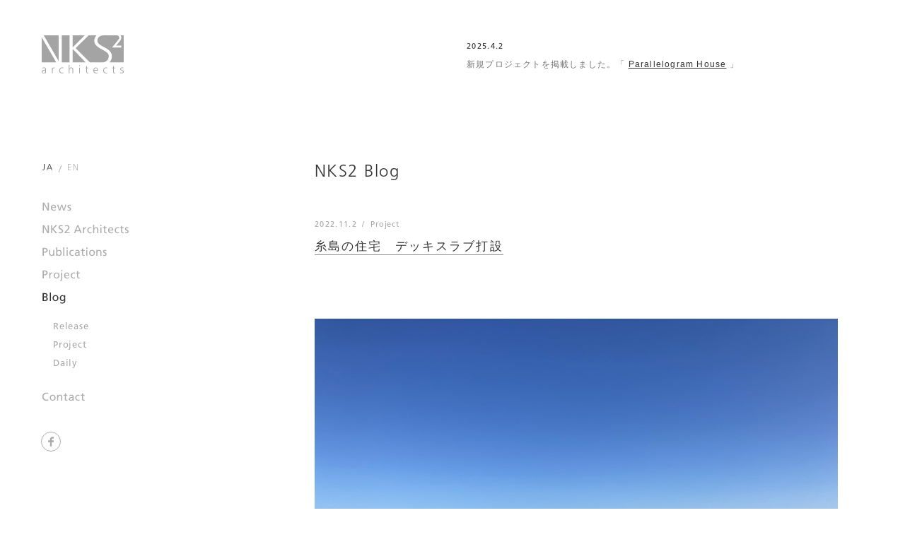

--- FILE ---
content_type: text/html; charset=UTF-8
request_url: https://nksarc.com/blog/2695
body_size: 6684
content:
<html dir="ltr" lang="ja" prefix="og: http://ogp.me/ns#">
<head>
<!-- Google tag (gtag.js) -->
<script async src="https://www.googletagmanager.com/gtag/js?id=G-0X7D4Z2BLE"></script>
<script>
  window.dataLayer = window.dataLayer || [];
  function gtag(){dataLayer.push(arguments);}
  gtag('js', new Date());

  gtag('config', 'G-0X7D4Z2BLE');
</script>
<meta charset="utf-8">
<title>糸島の住宅 デッキスラブ打設 | ブログ | NKS2 architects - 福岡 一級建築士事務所 設計</title>
	<style>img:is([sizes="auto" i], [sizes^="auto," i]) { contain-intrinsic-size: 3000px 1500px }</style>
	
		<!-- All in One SEO 4.7.8 - aioseo.com -->
	<meta name="description" content="糸島で進行中のプロジェクトにて、１階２階のデッキスラブ工事が終わりました。 崖から" />
	<meta name="robots" content="max-image-preview:large" />
	<link rel="canonical" href="https://nksarc.com/blog/2695" />
	<meta name="generator" content="All in One SEO (AIOSEO) 4.7.8" />
		<meta property="og:locale" content="ja_JP" />
		<meta property="og:site_name" content="NKS2 architects | 福岡 一級建築士事務所 設計" />
		<meta property="og:type" content="article" />
		<meta property="og:title" content="糸島の住宅 デッキスラブ打設 | ブログ | NKS2 architects - 福岡 一級建築士事務所 設計" />
		<meta property="og:description" content="糸島で進行中のプロジェクトにて、１階２階のデッキスラブ工事が終わりました。 崖から" />
		<meta property="og:url" content="https://nksarc.com/blog/2695" />
		<meta property="og:image" content="https://nksarc.com/wp/wp-content/uploads/2023/01/221102-scaled.jpg" />
		<meta property="og:image:secure_url" content="https://nksarc.com/wp/wp-content/uploads/2023/01/221102-scaled.jpg" />
		<meta property="og:image:width" content="2560" />
		<meta property="og:image:height" content="1920" />
		<meta property="article:published_time" content="2022-11-02T08:50:22+00:00" />
		<meta property="article:modified_time" content="2023-01-05T09:03:25+00:00" />
		<meta name="twitter:card" content="summary_large_image" />
		<meta name="twitter:title" content="糸島の住宅 デッキスラブ打設 | ブログ | NKS2 architects - 福岡 一級建築士事務所 設計" />
		<meta name="twitter:description" content="糸島で進行中のプロジェクトにて、１階２階のデッキスラブ工事が終わりました。 崖から" />
		<meta name="twitter:image" content="https://nksarc.com/wp/wp-content/uploads/2023/01/221102-scaled.jpg" />
		<meta name="google" content="nositelinkssearchbox" />
		<script type="application/ld+json" class="aioseo-schema">
			{"@context":"https:\/\/schema.org","@graph":[{"@type":"BreadcrumbList","@id":"https:\/\/nksarc.com\/blog\/2695#breadcrumblist","itemListElement":[{"@type":"ListItem","@id":"https:\/\/nksarc.com\/#listItem","position":1,"name":"\u5bb6"}]},{"@type":"Organization","@id":"https:\/\/nksarc.com\/#organization","name":"NKS2 architects - \u798f\u5ca1 \u4e00\u7d1a\u5efa\u7bc9\u58eb\u4e8b\u52d9\u6240 \u8a2d\u8a08","url":"https:\/\/nksarc.com\/"},{"@type":"WebPage","@id":"https:\/\/nksarc.com\/blog\/2695#webpage","url":"https:\/\/nksarc.com\/blog\/2695","name":"\u7cf8\u5cf6\u306e\u4f4f\u5b85 \u30c7\u30c3\u30ad\u30b9\u30e9\u30d6\u6253\u8a2d | \u30d6\u30ed\u30b0 | NKS2 architects - \u798f\u5ca1 \u4e00\u7d1a\u5efa\u7bc9\u58eb\u4e8b\u52d9\u6240 \u8a2d\u8a08","description":"\u7cf8\u5cf6\u3067\u9032\u884c\u4e2d\u306e\u30d7\u30ed\u30b8\u30a7\u30af\u30c8\u306b\u3066\u3001\uff11\u968e\uff12\u968e\u306e\u30c7\u30c3\u30ad\u30b9\u30e9\u30d6\u5de5\u4e8b\u304c\u7d42\u308f\u308a\u307e\u3057\u305f\u3002 \u5d16\u304b\u3089","inLanguage":"ja","isPartOf":{"@id":"https:\/\/nksarc.com\/#website"},"breadcrumb":{"@id":"https:\/\/nksarc.com\/blog\/2695#breadcrumblist"},"image":{"@type":"ImageObject","url":"https:\/\/nksarc.com\/wp\/wp-content\/uploads\/2023\/01\/221102-scaled.jpg","@id":"https:\/\/nksarc.com\/blog\/2695\/#mainImage","width":2560,"height":1920},"primaryImageOfPage":{"@id":"https:\/\/nksarc.com\/blog\/2695#mainImage"},"datePublished":"2022-11-02T17:50:22+09:00","dateModified":"2023-01-05T18:03:25+09:00"},{"@type":"WebSite","@id":"https:\/\/nksarc.com\/#website","url":"https:\/\/nksarc.com\/","name":"NKS2 architects - \u798f\u5ca1 \u4e00\u7d1a\u5efa\u7bc9\u58eb\u4e8b\u52d9\u6240 \u8a2d\u8a08","inLanguage":"ja","publisher":{"@id":"https:\/\/nksarc.com\/#organization"}}]}
		</script>
		<!-- All in One SEO -->

<link rel='stylesheet' id='wp-block-library-css' href='https://nksarc.com/wp/wp-includes/css/dist/block-library/style.min.css?ver=6.7.4' type='text/css' media='all' />
<style id='classic-theme-styles-inline-css' type='text/css'>
/*! This file is auto-generated */
.wp-block-button__link{color:#fff;background-color:#32373c;border-radius:9999px;box-shadow:none;text-decoration:none;padding:calc(.667em + 2px) calc(1.333em + 2px);font-size:1.125em}.wp-block-file__button{background:#32373c;color:#fff;text-decoration:none}
</style>
<style id='global-styles-inline-css' type='text/css'>
:root{--wp--preset--aspect-ratio--square: 1;--wp--preset--aspect-ratio--4-3: 4/3;--wp--preset--aspect-ratio--3-4: 3/4;--wp--preset--aspect-ratio--3-2: 3/2;--wp--preset--aspect-ratio--2-3: 2/3;--wp--preset--aspect-ratio--16-9: 16/9;--wp--preset--aspect-ratio--9-16: 9/16;--wp--preset--color--black: #000000;--wp--preset--color--cyan-bluish-gray: #abb8c3;--wp--preset--color--white: #ffffff;--wp--preset--color--pale-pink: #f78da7;--wp--preset--color--vivid-red: #cf2e2e;--wp--preset--color--luminous-vivid-orange: #ff6900;--wp--preset--color--luminous-vivid-amber: #fcb900;--wp--preset--color--light-green-cyan: #7bdcb5;--wp--preset--color--vivid-green-cyan: #00d084;--wp--preset--color--pale-cyan-blue: #8ed1fc;--wp--preset--color--vivid-cyan-blue: #0693e3;--wp--preset--color--vivid-purple: #9b51e0;--wp--preset--gradient--vivid-cyan-blue-to-vivid-purple: linear-gradient(135deg,rgba(6,147,227,1) 0%,rgb(155,81,224) 100%);--wp--preset--gradient--light-green-cyan-to-vivid-green-cyan: linear-gradient(135deg,rgb(122,220,180) 0%,rgb(0,208,130) 100%);--wp--preset--gradient--luminous-vivid-amber-to-luminous-vivid-orange: linear-gradient(135deg,rgba(252,185,0,1) 0%,rgba(255,105,0,1) 100%);--wp--preset--gradient--luminous-vivid-orange-to-vivid-red: linear-gradient(135deg,rgba(255,105,0,1) 0%,rgb(207,46,46) 100%);--wp--preset--gradient--very-light-gray-to-cyan-bluish-gray: linear-gradient(135deg,rgb(238,238,238) 0%,rgb(169,184,195) 100%);--wp--preset--gradient--cool-to-warm-spectrum: linear-gradient(135deg,rgb(74,234,220) 0%,rgb(151,120,209) 20%,rgb(207,42,186) 40%,rgb(238,44,130) 60%,rgb(251,105,98) 80%,rgb(254,248,76) 100%);--wp--preset--gradient--blush-light-purple: linear-gradient(135deg,rgb(255,206,236) 0%,rgb(152,150,240) 100%);--wp--preset--gradient--blush-bordeaux: linear-gradient(135deg,rgb(254,205,165) 0%,rgb(254,45,45) 50%,rgb(107,0,62) 100%);--wp--preset--gradient--luminous-dusk: linear-gradient(135deg,rgb(255,203,112) 0%,rgb(199,81,192) 50%,rgb(65,88,208) 100%);--wp--preset--gradient--pale-ocean: linear-gradient(135deg,rgb(255,245,203) 0%,rgb(182,227,212) 50%,rgb(51,167,181) 100%);--wp--preset--gradient--electric-grass: linear-gradient(135deg,rgb(202,248,128) 0%,rgb(113,206,126) 100%);--wp--preset--gradient--midnight: linear-gradient(135deg,rgb(2,3,129) 0%,rgb(40,116,252) 100%);--wp--preset--font-size--small: 13px;--wp--preset--font-size--medium: 20px;--wp--preset--font-size--large: 36px;--wp--preset--font-size--x-large: 42px;--wp--preset--spacing--20: 0.44rem;--wp--preset--spacing--30: 0.67rem;--wp--preset--spacing--40: 1rem;--wp--preset--spacing--50: 1.5rem;--wp--preset--spacing--60: 2.25rem;--wp--preset--spacing--70: 3.38rem;--wp--preset--spacing--80: 5.06rem;--wp--preset--shadow--natural: 6px 6px 9px rgba(0, 0, 0, 0.2);--wp--preset--shadow--deep: 12px 12px 50px rgba(0, 0, 0, 0.4);--wp--preset--shadow--sharp: 6px 6px 0px rgba(0, 0, 0, 0.2);--wp--preset--shadow--outlined: 6px 6px 0px -3px rgba(255, 255, 255, 1), 6px 6px rgba(0, 0, 0, 1);--wp--preset--shadow--crisp: 6px 6px 0px rgba(0, 0, 0, 1);}:where(.is-layout-flex){gap: 0.5em;}:where(.is-layout-grid){gap: 0.5em;}body .is-layout-flex{display: flex;}.is-layout-flex{flex-wrap: wrap;align-items: center;}.is-layout-flex > :is(*, div){margin: 0;}body .is-layout-grid{display: grid;}.is-layout-grid > :is(*, div){margin: 0;}:where(.wp-block-columns.is-layout-flex){gap: 2em;}:where(.wp-block-columns.is-layout-grid){gap: 2em;}:where(.wp-block-post-template.is-layout-flex){gap: 1.25em;}:where(.wp-block-post-template.is-layout-grid){gap: 1.25em;}.has-black-color{color: var(--wp--preset--color--black) !important;}.has-cyan-bluish-gray-color{color: var(--wp--preset--color--cyan-bluish-gray) !important;}.has-white-color{color: var(--wp--preset--color--white) !important;}.has-pale-pink-color{color: var(--wp--preset--color--pale-pink) !important;}.has-vivid-red-color{color: var(--wp--preset--color--vivid-red) !important;}.has-luminous-vivid-orange-color{color: var(--wp--preset--color--luminous-vivid-orange) !important;}.has-luminous-vivid-amber-color{color: var(--wp--preset--color--luminous-vivid-amber) !important;}.has-light-green-cyan-color{color: var(--wp--preset--color--light-green-cyan) !important;}.has-vivid-green-cyan-color{color: var(--wp--preset--color--vivid-green-cyan) !important;}.has-pale-cyan-blue-color{color: var(--wp--preset--color--pale-cyan-blue) !important;}.has-vivid-cyan-blue-color{color: var(--wp--preset--color--vivid-cyan-blue) !important;}.has-vivid-purple-color{color: var(--wp--preset--color--vivid-purple) !important;}.has-black-background-color{background-color: var(--wp--preset--color--black) !important;}.has-cyan-bluish-gray-background-color{background-color: var(--wp--preset--color--cyan-bluish-gray) !important;}.has-white-background-color{background-color: var(--wp--preset--color--white) !important;}.has-pale-pink-background-color{background-color: var(--wp--preset--color--pale-pink) !important;}.has-vivid-red-background-color{background-color: var(--wp--preset--color--vivid-red) !important;}.has-luminous-vivid-orange-background-color{background-color: var(--wp--preset--color--luminous-vivid-orange) !important;}.has-luminous-vivid-amber-background-color{background-color: var(--wp--preset--color--luminous-vivid-amber) !important;}.has-light-green-cyan-background-color{background-color: var(--wp--preset--color--light-green-cyan) !important;}.has-vivid-green-cyan-background-color{background-color: var(--wp--preset--color--vivid-green-cyan) !important;}.has-pale-cyan-blue-background-color{background-color: var(--wp--preset--color--pale-cyan-blue) !important;}.has-vivid-cyan-blue-background-color{background-color: var(--wp--preset--color--vivid-cyan-blue) !important;}.has-vivid-purple-background-color{background-color: var(--wp--preset--color--vivid-purple) !important;}.has-black-border-color{border-color: var(--wp--preset--color--black) !important;}.has-cyan-bluish-gray-border-color{border-color: var(--wp--preset--color--cyan-bluish-gray) !important;}.has-white-border-color{border-color: var(--wp--preset--color--white) !important;}.has-pale-pink-border-color{border-color: var(--wp--preset--color--pale-pink) !important;}.has-vivid-red-border-color{border-color: var(--wp--preset--color--vivid-red) !important;}.has-luminous-vivid-orange-border-color{border-color: var(--wp--preset--color--luminous-vivid-orange) !important;}.has-luminous-vivid-amber-border-color{border-color: var(--wp--preset--color--luminous-vivid-amber) !important;}.has-light-green-cyan-border-color{border-color: var(--wp--preset--color--light-green-cyan) !important;}.has-vivid-green-cyan-border-color{border-color: var(--wp--preset--color--vivid-green-cyan) !important;}.has-pale-cyan-blue-border-color{border-color: var(--wp--preset--color--pale-cyan-blue) !important;}.has-vivid-cyan-blue-border-color{border-color: var(--wp--preset--color--vivid-cyan-blue) !important;}.has-vivid-purple-border-color{border-color: var(--wp--preset--color--vivid-purple) !important;}.has-vivid-cyan-blue-to-vivid-purple-gradient-background{background: var(--wp--preset--gradient--vivid-cyan-blue-to-vivid-purple) !important;}.has-light-green-cyan-to-vivid-green-cyan-gradient-background{background: var(--wp--preset--gradient--light-green-cyan-to-vivid-green-cyan) !important;}.has-luminous-vivid-amber-to-luminous-vivid-orange-gradient-background{background: var(--wp--preset--gradient--luminous-vivid-amber-to-luminous-vivid-orange) !important;}.has-luminous-vivid-orange-to-vivid-red-gradient-background{background: var(--wp--preset--gradient--luminous-vivid-orange-to-vivid-red) !important;}.has-very-light-gray-to-cyan-bluish-gray-gradient-background{background: var(--wp--preset--gradient--very-light-gray-to-cyan-bluish-gray) !important;}.has-cool-to-warm-spectrum-gradient-background{background: var(--wp--preset--gradient--cool-to-warm-spectrum) !important;}.has-blush-light-purple-gradient-background{background: var(--wp--preset--gradient--blush-light-purple) !important;}.has-blush-bordeaux-gradient-background{background: var(--wp--preset--gradient--blush-bordeaux) !important;}.has-luminous-dusk-gradient-background{background: var(--wp--preset--gradient--luminous-dusk) !important;}.has-pale-ocean-gradient-background{background: var(--wp--preset--gradient--pale-ocean) !important;}.has-electric-grass-gradient-background{background: var(--wp--preset--gradient--electric-grass) !important;}.has-midnight-gradient-background{background: var(--wp--preset--gradient--midnight) !important;}.has-small-font-size{font-size: var(--wp--preset--font-size--small) !important;}.has-medium-font-size{font-size: var(--wp--preset--font-size--medium) !important;}.has-large-font-size{font-size: var(--wp--preset--font-size--large) !important;}.has-x-large-font-size{font-size: var(--wp--preset--font-size--x-large) !important;}
:where(.wp-block-post-template.is-layout-flex){gap: 1.25em;}:where(.wp-block-post-template.is-layout-grid){gap: 1.25em;}
:where(.wp-block-columns.is-layout-flex){gap: 2em;}:where(.wp-block-columns.is-layout-grid){gap: 2em;}
:root :where(.wp-block-pullquote){font-size: 1.5em;line-height: 1.6;}
</style>
<link rel="https://api.w.org/" href="https://nksarc.com/wp-json/" /><link rel="EditURI" type="application/rsd+xml" title="RSD" href="https://nksarc.com/wp/xmlrpc.php?rsd" />
<link rel='shortlink' href='https://nksarc.com/?p=2695' />
<link rel="alternate" title="oEmbed (JSON)" type="application/json+oembed" href="https://nksarc.com/wp-json/oembed/1.0/embed?url=https%3A%2F%2Fnksarc.com%2Fblog%2F2695" />
<link rel="alternate" title="oEmbed (XML)" type="text/xml+oembed" href="https://nksarc.com/wp-json/oembed/1.0/embed?url=https%3A%2F%2Fnksarc.com%2Fblog%2F2695&#038;format=xml" />
<meta http-equiv="X-UA-Compatible" content="IE=edge">
<meta name="viewport" content="width=1300, user-scalable=yes"> 
<link rel="alternate" type="application/rss+xml" title="RSS 2.0" href="https://nksarc.com/feed">
<link rel="alternate" type="text/xml" title="RSS .92" href="https://nksarc.com/feed/rss">
<link rel="alternate" type="application/atom+xml" title="Atom 1.0" href="https://nksarc.com/feed/atom">
<link rel="alternate" type="application/rss+xml" title="RSS" href="https://nksarc.com/index.rdf">
<link rel="icon" href="https://nksarc.com/wp/wp-content/themes/nksarc3/img/icon/favicon.ico" type="image/vnd.microsoft.icon">
<link rel="shortcut icon" href="https://nksarc.com/wp/wp-content/themes/nksarc3/img/icon/favicon.ico">
<link rel="apple-touch-icon" href="https://nksarc.com/wp/wp-content/themes/nksarc3/img/icon/apple-touch-icon.png">
<link rel="icon" href="https://nksarc.com/wp/wp-content/themes/nksarc3/img/icon/android-touch-icon.png">
<link rel="stylesheet" href="https://nksarc.com/wp/wp-content/themes/nksarc3/css/reset.css">
<link rel="stylesheet" href="https://nksarc.com/wp/wp-content/themes/nksarc3/style.css?240910_2">
<link rel="stylesheet" href="https://nksarc.com/wp/wp-content/themes/nksarc3/css/blog.css">
<link rel="stylesheet" href="https://nksarc.com/wp/wp-content/themes/nksarc3/css/slick.css">
<link rel="stylesheet" href="https://nksarc.com/wp/wp-content/themes/nksarc3/css/colorbox.css">

<meta property="og:locale" content="ja_JP">
<meta property="fb:admins" content="">


<script type="text/javascript" src="//webfont.fontplus.jp/accessor/script/fontplus.js?TXW2ug6gLdo%3D&box=sqql9odV9lQ%3D&timeout=3&pm=1&aa=1&ab=2" charset="utf-8"></script>
</head>

<body id="pc">
<div id="wrap" class="pc">
<div id="loading"></div>



<div id="mainContents-wrap">
<header>
	<div class="header-inner">
		<div class="logo"><a href="https://nksarc.com" title="トップページ">
			<img class="gray" src="https://nksarc.com/wp/wp-content/themes/nksarc3/img/share/logo.svg" alt="NKS2 Architects">
			<img class="white" src="https://nksarc.com/wp/wp-content/themes/nksarc3/img/share/logo-white.svg" alt="NKS2 Architects">
		</a></div>
		<nav class="gnav font-en-r">
	<dl class="clearfix">
				<div>
			<dt id="gnav-news"><a href="https://nksarc.com/news" title="News">
				<img src="https://nksarc.com/wp/wp-content/themes/nksarc3/img/share/gnav-news.svg" alt="News">
								<img class="white" src="https://nksarc.com/wp/wp-content/themes/nksarc3/img/share/gnav-news-white.svg" alt="News">
							</a></dt>
		</div>
		<div class="btn-mnav mnav-about">
			<dt id="gnav-about">
								<a class="parent" href="https://nksarc.com/profile" title="Profile">
					<img src="https://nksarc.com/wp/wp-content/themes/nksarc3/img/share/gnav-nks.svg" alt="NKS2 Architects">
					<img class="white" src="https://nksarc.com/wp/wp-content/themes/nksarc3/img/share/gnav-nks-white.svg" alt="NKS2 Architects">
				</a>
							</dt>
			<dd>
				<ul>
					<li id="gnav-profile"><a href="https://nksarc.com/profile" title="Profile">
						<img src="https://nksarc.com/wp/wp-content/themes/nksarc3/img/share/gnav-profile.svg" alt="Profile">
												<img class="white" src="https://nksarc.com/wp/wp-content/themes/nksarc3/img/share/gnav-profile-white.svg" alt="Profile">
											</a></li>
					<li id="gnav-concept"><a href="https://nksarc.com/concept" title="Concept">
						<img src="https://nksarc.com/wp/wp-content/themes/nksarc3/img/share/gnav-concept.svg" alt="Concept">
												<img class="white" src="https://nksarc.com/wp/wp-content/themes/nksarc3/img/share/gnav-concept-white.svg" alt="Concept">
											</a></li>
					<li id="gnav-workflow"><a href="https://nksarc.com/workflow" title="Workflow">
						<img src="https://nksarc.com/wp/wp-content/themes/nksarc3/img/share/gnav-workflow.svg" alt="Workflow">
												<img class="white" src="https://nksarc.com/wp/wp-content/themes/nksarc3/img/share/gnav-workflow-white.svg" alt="Workflow">
											</a></li>
				</ul>
			</dd>
		</div>
		<div>
			<dt id="gnav-publications"><a href="https://nksarc.com/publications" title="Publications">
				<img src="https://nksarc.com/wp/wp-content/themes/nksarc3/img/share/gnav-publications.svg" alt="Publications">
								<img class="white" src="https://nksarc.com/wp/wp-content/themes/nksarc3/img/share/gnav-publications-white.svg" alt="Publications">
							</a></dt>
		</div>
		<div>
			<dt id="gnav-project"><a href="https://nksarc.com/project" title="Project">
				<img src="https://nksarc.com/wp/wp-content/themes/nksarc3/img/share/gnav-project.svg" alt="Project">
								<img class="white" src="https://nksarc.com/wp/wp-content/themes/nksarc3/img/share/gnav-project-white.svg" alt="Project">
							</a></dt>
		</div>
		<div class="btn-mnav mnav-blog">
			<dt id="gnav-blog">
								<a class="parent" href="https://nksarc.com/blog" title="Blog">
					<img src="https://nksarc.com/wp/wp-content/themes/nksarc3/img/share/gnav-blog.svg" alt="Blog">
					<img class="white" src="https://nksarc.com/wp/wp-content/themes/nksarc3/img/share/gnav-blog-white.svg" alt="Blog">
				</a>
							</dt>
			<dd>
				<ul class="pjax-fade">
															<li id="gnav-blog-release">
						<a href="https://nksarc.com/blog/blog-category/release" title="Release">Release</a>
					</li>
										<li id="gnav-blog-project">
						<a href="https://nksarc.com/blog/blog-category/project" title="Project">Project</a>
					</li>
										<li id="gnav-blog-daily">
						<a href="https://nksarc.com/blog/blog-category/daily" title="Daily">Daily</a>
					</li>
									</ul>
			</dd>
		</div>
		<div class="btn-mnav mnav-contact">
			<dt id="gnav-contact">
								<a class="parent no-pjax" href="https://nksarc.com/contact" title="Contact">
					<img src="https://nksarc.com/wp/wp-content/themes/nksarc3/img/share/gnav-contact.svg" alt="Contact">
					<img class="white" src="https://nksarc.com/wp/wp-content/themes/nksarc3/img/share/gnav-contact-white.svg" alt="Contact">
				</a>
							</dt>
			<dd>
				<ul>
					<li id="gnav-contactus"><a class="no-pjax" href="https://nksarc.com/contact" title="Contact Us">
						<img src="https://nksarc.com/wp/wp-content/themes/nksarc3/img/share/gnav-contactus.svg" alt="Contact Us">
												<img class="white" src="https://nksarc.com/wp/wp-content/themes/nksarc3/img/share/gnav-contactus-white.svg" alt="Contact Us">
											</a></li>
					<li id="gnav-recruit"><a class="no-pjax" href="https://nksarc.com/recruit" title="Recruit">
						<span>
							<img src="https://nksarc.com/wp/wp-content/themes/nksarc3/img/share/gnav-recruit.svg" alt="Staff Recruit / Internship(opendesk)">
														<img class="white" src="https://nksarc.com/wp/wp-content/themes/nksarc3/img/share/gnav-recruit-white.svg" alt="Staff Recruit / Internship(opendesk)">
													</span>
											</a></li>
				</ul>
			</dd>
		</div>
	</dl>
		<ul class="sns">
	<li><a href="https://www.facebook.com/nksarchitects" target="_blank" rel="noopener" title="Facebook"><img src="https://nksarc.com/wp/wp-content/themes/nksarc3/img/share/ico-facebook.svg" alt="Facebook"></a></li>
</ul>
	</nav>	</div>
	<div class="lang font-en-l">
	<div class="lang-ja fade">
		<img src="https://nksarc.com/wp/wp-content/themes/nksarc3/img/share/nav-lang-ja.svg" alt="JA">
				<img class="white" src="https://nksarc.com/wp/wp-content/themes/nksarc3/img/share/nav-lang-ja-white.svg" alt="JA">
			</div>
	<i>/</i>
	<div class="lang-en fade">
		<img src="https://nksarc.com/wp/wp-content/themes/nksarc3/img/share/nav-lang-en.svg" alt="EN">
				<img class="white" src="https://nksarc.com/wp/wp-content/themes/nksarc3/img/share/nav-lang-en-white.svg" alt="EN">
			</div>
</div></header>

<div class="news-header lang-wrap">
		<article>
		<time class="font-en-r">2025.4.2</time>
		<span class="ja"><p>新規プロジェクトを掲載しました。「 <a href="https://nksarc.com/project/2825">Parallelogram House</a> 」</p>
</span>
		<span class="en"><p>We put the new project on the website. <a href="https://nksarc.com/project/2825">Parallelogram House</a></p>
</span>
	</article>
	</div>

<main id="mainContents">
<div class="pjax">
<div id="blogContents" class="single">
<div class="contents">
		<h2 class="title-h1 font-en-l"><a href="https://nksarc.com/blog" title="NKS2 Blog">NKS2 Blog</a></h2>
		
	<div class="blog-wrap">
				<article>
			<div class="blog-title">
				<time class="font-en-r">2022.11.2</time>
								<ul class="category font-en-r">
										<li>Project</li>
									</ul>
								<h1 class="ja"><span>糸島の住宅　デッキスラブ打設</span></h1>
				<h1 class="en"><span>糸島の住宅　デッキスラブ打設</span></h1>
			</div>
			
			<div class="blog-main">
				<div class="ja"><p>&nbsp;</p>
<p><img fetchpriority="high" decoding="async" class="alignnone size-medium wp-image-2696" src="https://nksarc.com/wp/wp-content/uploads/2023/01/221102-800x600.jpg" alt="" width="800" height="600" srcset="https://nksarc.com/wp/wp-content/uploads/2023/01/221102-800x600.jpg 800w, https://nksarc.com/wp/wp-content/uploads/2023/01/221102-768x576.jpg 768w, https://nksarc.com/wp/wp-content/uploads/2023/01/221102-1536x1152.jpg 1536w, https://nksarc.com/wp/wp-content/uploads/2023/01/221102-2048x1536.jpg 2048w, https://nksarc.com/wp/wp-content/uploads/2023/01/221102-540x405.jpg 540w, https://nksarc.com/wp/wp-content/uploads/2023/01/221102-1080x810.jpg 1080w, https://nksarc.com/wp/wp-content/uploads/2023/01/221102-620x465.jpg 620w, https://nksarc.com/wp/wp-content/uploads/2023/01/221102-1240x930.jpg 1240w, https://nksarc.com/wp/wp-content/uploads/2023/01/221102-1500x1125.jpg 1500w, https://nksarc.com/wp/wp-content/uploads/2023/01/221102-2000x1500.jpg 2000w, https://nksarc.com/wp/wp-content/uploads/2023/01/221102-1467x1100.jpg 1467w" sizes="(max-width: 800px) 100vw, 800px" /></p>
<p>&nbsp;</p>
<p>糸島で進行中のプロジェクトにて、１階２階のデッキスラブ工事が終わりました。</p>
<p>崖から海岸へと飛び出すように建っているので、先端の景色は、道路から見る時とガラリと様子を変えます。海が近付きました。直下には広がるのは木の頭。</p>
<p>この険しい敷地で事故なく工事を進めていただき、施工者さん方に感謝します。</p>
<p>&nbsp;</p>
<p>writer_otani</p>
<p>&nbsp;</p>
<p>&nbsp;</p>
</div>
								<div class="en"><p>&nbsp;</p>
<p><img decoding="async" class="alignnone size-medium wp-image-2696" src="https://nksarc.com/wp/wp-content/uploads/2023/01/221102-800x600.jpg" alt="" width="800" height="600" srcset="https://nksarc.com/wp/wp-content/uploads/2023/01/221102-800x600.jpg 800w, https://nksarc.com/wp/wp-content/uploads/2023/01/221102-768x576.jpg 768w, https://nksarc.com/wp/wp-content/uploads/2023/01/221102-1536x1152.jpg 1536w, https://nksarc.com/wp/wp-content/uploads/2023/01/221102-2048x1536.jpg 2048w, https://nksarc.com/wp/wp-content/uploads/2023/01/221102-540x405.jpg 540w, https://nksarc.com/wp/wp-content/uploads/2023/01/221102-1080x810.jpg 1080w, https://nksarc.com/wp/wp-content/uploads/2023/01/221102-620x465.jpg 620w, https://nksarc.com/wp/wp-content/uploads/2023/01/221102-1240x930.jpg 1240w, https://nksarc.com/wp/wp-content/uploads/2023/01/221102-1500x1125.jpg 1500w, https://nksarc.com/wp/wp-content/uploads/2023/01/221102-2000x1500.jpg 2000w, https://nksarc.com/wp/wp-content/uploads/2023/01/221102-1467x1100.jpg 1467w" sizes="(max-width: 800px) 100vw, 800px" /></p>
<p>&nbsp;</p>
<p>糸島で進行中のプロジェクトにて、１階２階のデッキスラブ工事が終わりました。</p>
<p>崖から海岸へと飛び出すように建っているので、先端の景色は、道路から見る時とガラリと様子を変えます。海が近付きました。直下には広がるのは木の頭。</p>
<p>この険しい敷地で事故なく工事を進めていただき、施工者さん方に感謝します。</p>
<p>&nbsp;</p>
<p>writer_otani</p>
<p>&nbsp;</p>
<p>&nbsp;</p>
</div>
							</div>
			
						
					</article>
			</div>
	
		
</div><!-- /.contents -->

</div>
</div><!-- /.pjax -->
</main><!-- /#mainContents -->

<footer>
		<small class="copyright font-en-r">&copy; NKS2 architects</small>
	<div class="pagetop"><a class="no-pjax" href="#" title="ページの先頭へ戻る"><img src="https://nksarc.com/wp/wp-content/themes/nksarc3/img/share/ico-arrow.svg"></a></div>
		<nav class="gnav-footer font-en-r">
	<dl>
		<div>
			<dt id="gnav-news" class="font-en-l"><a href="https://nksarc.com/news" title="News">News</a></dt>
			<dd><a href="https://nksarc.com/news" title="News">News</a></dd>
		</div>
		<div>
			<dt id="gnav-about" class="font-en-l"><a href="https://nksarc.com/profile" title="Profile">NKS2 Architects</a></dt>
			<dd>
				<ul>
					<li id="gnav-profile"><a href="https://nksarc.com/profile" title="Profile">Profile</a></li>
					<li id="gnav-concept"><a href="https://nksarc.com/concept" title="Concept">Concept</a></li>
					<li id="gnav-workflow"><a href="https://nksarc.com/workflow" title="Workflow">Workflow</a></li>
				</ul>
			</dd>
		</div>
		<div>
			<dt id="gnav-publications" class="font-en-l"><a href="https://nksarc.com/publications" title="Publications">Publications</a></dt>
			<dd>
				<ul>
										<li><a href="https://nksarc.com/publications#147" title="publications">publications</a></li>
										<li><a href="https://nksarc.com/publications#148" title="contribution">contribution</a></li>
									</ul>
			</dd>
		</div>
		<div>
			<dt id="gnav-project" class="font-en-l"><a href="https://nksarc.com/project" title="Project">Project</a></dt>
			<dd>
								<ul>
						<li class="cat-item cat-item-151"><a href="https://nksarc.com/project/project-type/school">School</a>
</li>
	<li class="cat-item cat-item-31"><a href="https://nksarc.com/project/project-type/residence">Residence</a>
</li>
	<li class="cat-item cat-item-61"><a href="https://nksarc.com/project/project-type/clinic">Clinic</a>
</li>
	<li class="cat-item cat-item-67"><a href="https://nksarc.com/project/project-type/office">Office</a>
</li>
	<li class="cat-item cat-item-78"><a href="https://nksarc.com/project/project-type/other-types">Others</a>
</li>
				</ul>
			</dd>
		</div>
		<div>
			<dt id="gnav-blog" class="font-en-l"><a href="https://nksarc.com/blog" title="Blog">Blog</a></dt>
			<dd>
				<ul>
						<li class="cat-item cat-item-158"><a href="https://nksarc.com/blog/blog-category/release">Release</a>
</li>
	<li class="cat-item cat-item-160"><a href="https://nksarc.com/blog/blog-category/project">Project</a>
</li>
	<li class="cat-item cat-item-159"><a href="https://nksarc.com/blog/blog-category/daily">Daily</a>
</li>
				</ul>
			</dd>
		</div>
		<div>
			<dt id="gnav-contact" class="font-en-l"><a class="no-pjax" href="https://nksarc.com/contact" title="Contact">Contact</a></dt>
			<dd>
				<ul>
					<li id="gnav-contactus"><a class="no-pjax" href="https://nksarc.com/contact" title="Contact Us">Contact Us</a></li>
					<li id="gnav-recruit" class="let"><a class="no-pjax" href="https://nksarc.com/recruit" title="Recruit">Staff Recruit / <br>Internship(opendesk)</a></li>
				</ul>
			</dd>
		</div>
	</dl>
</nav>	</footer>
</div><!-- /#mainContents-wrap -->

</div><!-- /#wrap -->

<script src="https://nksarc.com/wp/wp-content/themes/nksarc3/js/jquery.min.js" defer></script>
<script src="https://nksarc.com/wp/wp-content/themes/nksarc3/js/jquery.pjax.min.js" defer></script>
<script src="https://nksarc.com/wp/wp-content/themes/nksarc3/js/slick.min.js" defer></script>

<nav class="nav-modal">
	<a class="modal-close no-pjax" title="Close">Close</a>
</nav>
<script src="https://nksarc.com/wp/wp-content/themes/nksarc3/js/jquery.colorbox-min.js" defer></script>
<script src="https://nksarc.com/wp/wp-content/themes/nksarc3/js/jquery.touchSwipe.min.js" defer></script>

<script src="https://nksarc.com/wp/wp-content/themes/nksarc3/js/jquery.customSelect.min.js" defer></script>
<script src="https://nksarc.com/wp/wp-content/themes/nksarc3/js/jquery.matchHeight-min.js" defer></script>
<script src="https://nksarc.com/wp/wp-content/themes/nksarc3/js/velocity.js" defer></script>
<script src="https://nksarc.com/wp/wp-content/themes/nksarc3/js/init.js" defer></script>

<script type="text/javascript" src="https://www.google.com/recaptcha/api.js?render=6Ld-gR4qAAAAAFd7Ma4pG1G5zOywnU422d_NNZM1&amp;ver=3.0" id="google-recaptcha-js"></script>
<script type="text/javascript" src="https://nksarc.com/wp/wp-includes/js/dist/vendor/wp-polyfill.min.js?ver=3.15.0" id="wp-polyfill-js"></script>
<script type="text/javascript" id="wpcf7-recaptcha-js-before">
/* <![CDATA[ */
var wpcf7_recaptcha = {
    "sitekey": "6Ld-gR4qAAAAAFd7Ma4pG1G5zOywnU422d_NNZM1",
    "actions": {
        "homepage": "homepage",
        "contactform": "contactform"
    }
};
/* ]]> */
</script>
<script type="text/javascript" src="https://nksarc.com/wp/wp-content/plugins/contact-form-7/modules/recaptcha/index.js?ver=6.0.3" id="wpcf7-recaptcha-js"></script>
</body>
</html>

--- FILE ---
content_type: text/html; charset=utf-8
request_url: https://www.google.com/recaptcha/api2/anchor?ar=1&k=6Ld-gR4qAAAAAFd7Ma4pG1G5zOywnU422d_NNZM1&co=aHR0cHM6Ly9ua3NhcmMuY29tOjQ0Mw..&hl=en&v=9TiwnJFHeuIw_s0wSd3fiKfN&size=invisible&anchor-ms=20000&execute-ms=30000&cb=nij9zcf0ds3s
body_size: 48272
content:
<!DOCTYPE HTML><html dir="ltr" lang="en"><head><meta http-equiv="Content-Type" content="text/html; charset=UTF-8">
<meta http-equiv="X-UA-Compatible" content="IE=edge">
<title>reCAPTCHA</title>
<style type="text/css">
/* cyrillic-ext */
@font-face {
  font-family: 'Roboto';
  font-style: normal;
  font-weight: 400;
  font-stretch: 100%;
  src: url(//fonts.gstatic.com/s/roboto/v48/KFO7CnqEu92Fr1ME7kSn66aGLdTylUAMa3GUBHMdazTgWw.woff2) format('woff2');
  unicode-range: U+0460-052F, U+1C80-1C8A, U+20B4, U+2DE0-2DFF, U+A640-A69F, U+FE2E-FE2F;
}
/* cyrillic */
@font-face {
  font-family: 'Roboto';
  font-style: normal;
  font-weight: 400;
  font-stretch: 100%;
  src: url(//fonts.gstatic.com/s/roboto/v48/KFO7CnqEu92Fr1ME7kSn66aGLdTylUAMa3iUBHMdazTgWw.woff2) format('woff2');
  unicode-range: U+0301, U+0400-045F, U+0490-0491, U+04B0-04B1, U+2116;
}
/* greek-ext */
@font-face {
  font-family: 'Roboto';
  font-style: normal;
  font-weight: 400;
  font-stretch: 100%;
  src: url(//fonts.gstatic.com/s/roboto/v48/KFO7CnqEu92Fr1ME7kSn66aGLdTylUAMa3CUBHMdazTgWw.woff2) format('woff2');
  unicode-range: U+1F00-1FFF;
}
/* greek */
@font-face {
  font-family: 'Roboto';
  font-style: normal;
  font-weight: 400;
  font-stretch: 100%;
  src: url(//fonts.gstatic.com/s/roboto/v48/KFO7CnqEu92Fr1ME7kSn66aGLdTylUAMa3-UBHMdazTgWw.woff2) format('woff2');
  unicode-range: U+0370-0377, U+037A-037F, U+0384-038A, U+038C, U+038E-03A1, U+03A3-03FF;
}
/* math */
@font-face {
  font-family: 'Roboto';
  font-style: normal;
  font-weight: 400;
  font-stretch: 100%;
  src: url(//fonts.gstatic.com/s/roboto/v48/KFO7CnqEu92Fr1ME7kSn66aGLdTylUAMawCUBHMdazTgWw.woff2) format('woff2');
  unicode-range: U+0302-0303, U+0305, U+0307-0308, U+0310, U+0312, U+0315, U+031A, U+0326-0327, U+032C, U+032F-0330, U+0332-0333, U+0338, U+033A, U+0346, U+034D, U+0391-03A1, U+03A3-03A9, U+03B1-03C9, U+03D1, U+03D5-03D6, U+03F0-03F1, U+03F4-03F5, U+2016-2017, U+2034-2038, U+203C, U+2040, U+2043, U+2047, U+2050, U+2057, U+205F, U+2070-2071, U+2074-208E, U+2090-209C, U+20D0-20DC, U+20E1, U+20E5-20EF, U+2100-2112, U+2114-2115, U+2117-2121, U+2123-214F, U+2190, U+2192, U+2194-21AE, U+21B0-21E5, U+21F1-21F2, U+21F4-2211, U+2213-2214, U+2216-22FF, U+2308-230B, U+2310, U+2319, U+231C-2321, U+2336-237A, U+237C, U+2395, U+239B-23B7, U+23D0, U+23DC-23E1, U+2474-2475, U+25AF, U+25B3, U+25B7, U+25BD, U+25C1, U+25CA, U+25CC, U+25FB, U+266D-266F, U+27C0-27FF, U+2900-2AFF, U+2B0E-2B11, U+2B30-2B4C, U+2BFE, U+3030, U+FF5B, U+FF5D, U+1D400-1D7FF, U+1EE00-1EEFF;
}
/* symbols */
@font-face {
  font-family: 'Roboto';
  font-style: normal;
  font-weight: 400;
  font-stretch: 100%;
  src: url(//fonts.gstatic.com/s/roboto/v48/KFO7CnqEu92Fr1ME7kSn66aGLdTylUAMaxKUBHMdazTgWw.woff2) format('woff2');
  unicode-range: U+0001-000C, U+000E-001F, U+007F-009F, U+20DD-20E0, U+20E2-20E4, U+2150-218F, U+2190, U+2192, U+2194-2199, U+21AF, U+21E6-21F0, U+21F3, U+2218-2219, U+2299, U+22C4-22C6, U+2300-243F, U+2440-244A, U+2460-24FF, U+25A0-27BF, U+2800-28FF, U+2921-2922, U+2981, U+29BF, U+29EB, U+2B00-2BFF, U+4DC0-4DFF, U+FFF9-FFFB, U+10140-1018E, U+10190-1019C, U+101A0, U+101D0-101FD, U+102E0-102FB, U+10E60-10E7E, U+1D2C0-1D2D3, U+1D2E0-1D37F, U+1F000-1F0FF, U+1F100-1F1AD, U+1F1E6-1F1FF, U+1F30D-1F30F, U+1F315, U+1F31C, U+1F31E, U+1F320-1F32C, U+1F336, U+1F378, U+1F37D, U+1F382, U+1F393-1F39F, U+1F3A7-1F3A8, U+1F3AC-1F3AF, U+1F3C2, U+1F3C4-1F3C6, U+1F3CA-1F3CE, U+1F3D4-1F3E0, U+1F3ED, U+1F3F1-1F3F3, U+1F3F5-1F3F7, U+1F408, U+1F415, U+1F41F, U+1F426, U+1F43F, U+1F441-1F442, U+1F444, U+1F446-1F449, U+1F44C-1F44E, U+1F453, U+1F46A, U+1F47D, U+1F4A3, U+1F4B0, U+1F4B3, U+1F4B9, U+1F4BB, U+1F4BF, U+1F4C8-1F4CB, U+1F4D6, U+1F4DA, U+1F4DF, U+1F4E3-1F4E6, U+1F4EA-1F4ED, U+1F4F7, U+1F4F9-1F4FB, U+1F4FD-1F4FE, U+1F503, U+1F507-1F50B, U+1F50D, U+1F512-1F513, U+1F53E-1F54A, U+1F54F-1F5FA, U+1F610, U+1F650-1F67F, U+1F687, U+1F68D, U+1F691, U+1F694, U+1F698, U+1F6AD, U+1F6B2, U+1F6B9-1F6BA, U+1F6BC, U+1F6C6-1F6CF, U+1F6D3-1F6D7, U+1F6E0-1F6EA, U+1F6F0-1F6F3, U+1F6F7-1F6FC, U+1F700-1F7FF, U+1F800-1F80B, U+1F810-1F847, U+1F850-1F859, U+1F860-1F887, U+1F890-1F8AD, U+1F8B0-1F8BB, U+1F8C0-1F8C1, U+1F900-1F90B, U+1F93B, U+1F946, U+1F984, U+1F996, U+1F9E9, U+1FA00-1FA6F, U+1FA70-1FA7C, U+1FA80-1FA89, U+1FA8F-1FAC6, U+1FACE-1FADC, U+1FADF-1FAE9, U+1FAF0-1FAF8, U+1FB00-1FBFF;
}
/* vietnamese */
@font-face {
  font-family: 'Roboto';
  font-style: normal;
  font-weight: 400;
  font-stretch: 100%;
  src: url(//fonts.gstatic.com/s/roboto/v48/KFO7CnqEu92Fr1ME7kSn66aGLdTylUAMa3OUBHMdazTgWw.woff2) format('woff2');
  unicode-range: U+0102-0103, U+0110-0111, U+0128-0129, U+0168-0169, U+01A0-01A1, U+01AF-01B0, U+0300-0301, U+0303-0304, U+0308-0309, U+0323, U+0329, U+1EA0-1EF9, U+20AB;
}
/* latin-ext */
@font-face {
  font-family: 'Roboto';
  font-style: normal;
  font-weight: 400;
  font-stretch: 100%;
  src: url(//fonts.gstatic.com/s/roboto/v48/KFO7CnqEu92Fr1ME7kSn66aGLdTylUAMa3KUBHMdazTgWw.woff2) format('woff2');
  unicode-range: U+0100-02BA, U+02BD-02C5, U+02C7-02CC, U+02CE-02D7, U+02DD-02FF, U+0304, U+0308, U+0329, U+1D00-1DBF, U+1E00-1E9F, U+1EF2-1EFF, U+2020, U+20A0-20AB, U+20AD-20C0, U+2113, U+2C60-2C7F, U+A720-A7FF;
}
/* latin */
@font-face {
  font-family: 'Roboto';
  font-style: normal;
  font-weight: 400;
  font-stretch: 100%;
  src: url(//fonts.gstatic.com/s/roboto/v48/KFO7CnqEu92Fr1ME7kSn66aGLdTylUAMa3yUBHMdazQ.woff2) format('woff2');
  unicode-range: U+0000-00FF, U+0131, U+0152-0153, U+02BB-02BC, U+02C6, U+02DA, U+02DC, U+0304, U+0308, U+0329, U+2000-206F, U+20AC, U+2122, U+2191, U+2193, U+2212, U+2215, U+FEFF, U+FFFD;
}
/* cyrillic-ext */
@font-face {
  font-family: 'Roboto';
  font-style: normal;
  font-weight: 500;
  font-stretch: 100%;
  src: url(//fonts.gstatic.com/s/roboto/v48/KFO7CnqEu92Fr1ME7kSn66aGLdTylUAMa3GUBHMdazTgWw.woff2) format('woff2');
  unicode-range: U+0460-052F, U+1C80-1C8A, U+20B4, U+2DE0-2DFF, U+A640-A69F, U+FE2E-FE2F;
}
/* cyrillic */
@font-face {
  font-family: 'Roboto';
  font-style: normal;
  font-weight: 500;
  font-stretch: 100%;
  src: url(//fonts.gstatic.com/s/roboto/v48/KFO7CnqEu92Fr1ME7kSn66aGLdTylUAMa3iUBHMdazTgWw.woff2) format('woff2');
  unicode-range: U+0301, U+0400-045F, U+0490-0491, U+04B0-04B1, U+2116;
}
/* greek-ext */
@font-face {
  font-family: 'Roboto';
  font-style: normal;
  font-weight: 500;
  font-stretch: 100%;
  src: url(//fonts.gstatic.com/s/roboto/v48/KFO7CnqEu92Fr1ME7kSn66aGLdTylUAMa3CUBHMdazTgWw.woff2) format('woff2');
  unicode-range: U+1F00-1FFF;
}
/* greek */
@font-face {
  font-family: 'Roboto';
  font-style: normal;
  font-weight: 500;
  font-stretch: 100%;
  src: url(//fonts.gstatic.com/s/roboto/v48/KFO7CnqEu92Fr1ME7kSn66aGLdTylUAMa3-UBHMdazTgWw.woff2) format('woff2');
  unicode-range: U+0370-0377, U+037A-037F, U+0384-038A, U+038C, U+038E-03A1, U+03A3-03FF;
}
/* math */
@font-face {
  font-family: 'Roboto';
  font-style: normal;
  font-weight: 500;
  font-stretch: 100%;
  src: url(//fonts.gstatic.com/s/roboto/v48/KFO7CnqEu92Fr1ME7kSn66aGLdTylUAMawCUBHMdazTgWw.woff2) format('woff2');
  unicode-range: U+0302-0303, U+0305, U+0307-0308, U+0310, U+0312, U+0315, U+031A, U+0326-0327, U+032C, U+032F-0330, U+0332-0333, U+0338, U+033A, U+0346, U+034D, U+0391-03A1, U+03A3-03A9, U+03B1-03C9, U+03D1, U+03D5-03D6, U+03F0-03F1, U+03F4-03F5, U+2016-2017, U+2034-2038, U+203C, U+2040, U+2043, U+2047, U+2050, U+2057, U+205F, U+2070-2071, U+2074-208E, U+2090-209C, U+20D0-20DC, U+20E1, U+20E5-20EF, U+2100-2112, U+2114-2115, U+2117-2121, U+2123-214F, U+2190, U+2192, U+2194-21AE, U+21B0-21E5, U+21F1-21F2, U+21F4-2211, U+2213-2214, U+2216-22FF, U+2308-230B, U+2310, U+2319, U+231C-2321, U+2336-237A, U+237C, U+2395, U+239B-23B7, U+23D0, U+23DC-23E1, U+2474-2475, U+25AF, U+25B3, U+25B7, U+25BD, U+25C1, U+25CA, U+25CC, U+25FB, U+266D-266F, U+27C0-27FF, U+2900-2AFF, U+2B0E-2B11, U+2B30-2B4C, U+2BFE, U+3030, U+FF5B, U+FF5D, U+1D400-1D7FF, U+1EE00-1EEFF;
}
/* symbols */
@font-face {
  font-family: 'Roboto';
  font-style: normal;
  font-weight: 500;
  font-stretch: 100%;
  src: url(//fonts.gstatic.com/s/roboto/v48/KFO7CnqEu92Fr1ME7kSn66aGLdTylUAMaxKUBHMdazTgWw.woff2) format('woff2');
  unicode-range: U+0001-000C, U+000E-001F, U+007F-009F, U+20DD-20E0, U+20E2-20E4, U+2150-218F, U+2190, U+2192, U+2194-2199, U+21AF, U+21E6-21F0, U+21F3, U+2218-2219, U+2299, U+22C4-22C6, U+2300-243F, U+2440-244A, U+2460-24FF, U+25A0-27BF, U+2800-28FF, U+2921-2922, U+2981, U+29BF, U+29EB, U+2B00-2BFF, U+4DC0-4DFF, U+FFF9-FFFB, U+10140-1018E, U+10190-1019C, U+101A0, U+101D0-101FD, U+102E0-102FB, U+10E60-10E7E, U+1D2C0-1D2D3, U+1D2E0-1D37F, U+1F000-1F0FF, U+1F100-1F1AD, U+1F1E6-1F1FF, U+1F30D-1F30F, U+1F315, U+1F31C, U+1F31E, U+1F320-1F32C, U+1F336, U+1F378, U+1F37D, U+1F382, U+1F393-1F39F, U+1F3A7-1F3A8, U+1F3AC-1F3AF, U+1F3C2, U+1F3C4-1F3C6, U+1F3CA-1F3CE, U+1F3D4-1F3E0, U+1F3ED, U+1F3F1-1F3F3, U+1F3F5-1F3F7, U+1F408, U+1F415, U+1F41F, U+1F426, U+1F43F, U+1F441-1F442, U+1F444, U+1F446-1F449, U+1F44C-1F44E, U+1F453, U+1F46A, U+1F47D, U+1F4A3, U+1F4B0, U+1F4B3, U+1F4B9, U+1F4BB, U+1F4BF, U+1F4C8-1F4CB, U+1F4D6, U+1F4DA, U+1F4DF, U+1F4E3-1F4E6, U+1F4EA-1F4ED, U+1F4F7, U+1F4F9-1F4FB, U+1F4FD-1F4FE, U+1F503, U+1F507-1F50B, U+1F50D, U+1F512-1F513, U+1F53E-1F54A, U+1F54F-1F5FA, U+1F610, U+1F650-1F67F, U+1F687, U+1F68D, U+1F691, U+1F694, U+1F698, U+1F6AD, U+1F6B2, U+1F6B9-1F6BA, U+1F6BC, U+1F6C6-1F6CF, U+1F6D3-1F6D7, U+1F6E0-1F6EA, U+1F6F0-1F6F3, U+1F6F7-1F6FC, U+1F700-1F7FF, U+1F800-1F80B, U+1F810-1F847, U+1F850-1F859, U+1F860-1F887, U+1F890-1F8AD, U+1F8B0-1F8BB, U+1F8C0-1F8C1, U+1F900-1F90B, U+1F93B, U+1F946, U+1F984, U+1F996, U+1F9E9, U+1FA00-1FA6F, U+1FA70-1FA7C, U+1FA80-1FA89, U+1FA8F-1FAC6, U+1FACE-1FADC, U+1FADF-1FAE9, U+1FAF0-1FAF8, U+1FB00-1FBFF;
}
/* vietnamese */
@font-face {
  font-family: 'Roboto';
  font-style: normal;
  font-weight: 500;
  font-stretch: 100%;
  src: url(//fonts.gstatic.com/s/roboto/v48/KFO7CnqEu92Fr1ME7kSn66aGLdTylUAMa3OUBHMdazTgWw.woff2) format('woff2');
  unicode-range: U+0102-0103, U+0110-0111, U+0128-0129, U+0168-0169, U+01A0-01A1, U+01AF-01B0, U+0300-0301, U+0303-0304, U+0308-0309, U+0323, U+0329, U+1EA0-1EF9, U+20AB;
}
/* latin-ext */
@font-face {
  font-family: 'Roboto';
  font-style: normal;
  font-weight: 500;
  font-stretch: 100%;
  src: url(//fonts.gstatic.com/s/roboto/v48/KFO7CnqEu92Fr1ME7kSn66aGLdTylUAMa3KUBHMdazTgWw.woff2) format('woff2');
  unicode-range: U+0100-02BA, U+02BD-02C5, U+02C7-02CC, U+02CE-02D7, U+02DD-02FF, U+0304, U+0308, U+0329, U+1D00-1DBF, U+1E00-1E9F, U+1EF2-1EFF, U+2020, U+20A0-20AB, U+20AD-20C0, U+2113, U+2C60-2C7F, U+A720-A7FF;
}
/* latin */
@font-face {
  font-family: 'Roboto';
  font-style: normal;
  font-weight: 500;
  font-stretch: 100%;
  src: url(//fonts.gstatic.com/s/roboto/v48/KFO7CnqEu92Fr1ME7kSn66aGLdTylUAMa3yUBHMdazQ.woff2) format('woff2');
  unicode-range: U+0000-00FF, U+0131, U+0152-0153, U+02BB-02BC, U+02C6, U+02DA, U+02DC, U+0304, U+0308, U+0329, U+2000-206F, U+20AC, U+2122, U+2191, U+2193, U+2212, U+2215, U+FEFF, U+FFFD;
}
/* cyrillic-ext */
@font-face {
  font-family: 'Roboto';
  font-style: normal;
  font-weight: 900;
  font-stretch: 100%;
  src: url(//fonts.gstatic.com/s/roboto/v48/KFO7CnqEu92Fr1ME7kSn66aGLdTylUAMa3GUBHMdazTgWw.woff2) format('woff2');
  unicode-range: U+0460-052F, U+1C80-1C8A, U+20B4, U+2DE0-2DFF, U+A640-A69F, U+FE2E-FE2F;
}
/* cyrillic */
@font-face {
  font-family: 'Roboto';
  font-style: normal;
  font-weight: 900;
  font-stretch: 100%;
  src: url(//fonts.gstatic.com/s/roboto/v48/KFO7CnqEu92Fr1ME7kSn66aGLdTylUAMa3iUBHMdazTgWw.woff2) format('woff2');
  unicode-range: U+0301, U+0400-045F, U+0490-0491, U+04B0-04B1, U+2116;
}
/* greek-ext */
@font-face {
  font-family: 'Roboto';
  font-style: normal;
  font-weight: 900;
  font-stretch: 100%;
  src: url(//fonts.gstatic.com/s/roboto/v48/KFO7CnqEu92Fr1ME7kSn66aGLdTylUAMa3CUBHMdazTgWw.woff2) format('woff2');
  unicode-range: U+1F00-1FFF;
}
/* greek */
@font-face {
  font-family: 'Roboto';
  font-style: normal;
  font-weight: 900;
  font-stretch: 100%;
  src: url(//fonts.gstatic.com/s/roboto/v48/KFO7CnqEu92Fr1ME7kSn66aGLdTylUAMa3-UBHMdazTgWw.woff2) format('woff2');
  unicode-range: U+0370-0377, U+037A-037F, U+0384-038A, U+038C, U+038E-03A1, U+03A3-03FF;
}
/* math */
@font-face {
  font-family: 'Roboto';
  font-style: normal;
  font-weight: 900;
  font-stretch: 100%;
  src: url(//fonts.gstatic.com/s/roboto/v48/KFO7CnqEu92Fr1ME7kSn66aGLdTylUAMawCUBHMdazTgWw.woff2) format('woff2');
  unicode-range: U+0302-0303, U+0305, U+0307-0308, U+0310, U+0312, U+0315, U+031A, U+0326-0327, U+032C, U+032F-0330, U+0332-0333, U+0338, U+033A, U+0346, U+034D, U+0391-03A1, U+03A3-03A9, U+03B1-03C9, U+03D1, U+03D5-03D6, U+03F0-03F1, U+03F4-03F5, U+2016-2017, U+2034-2038, U+203C, U+2040, U+2043, U+2047, U+2050, U+2057, U+205F, U+2070-2071, U+2074-208E, U+2090-209C, U+20D0-20DC, U+20E1, U+20E5-20EF, U+2100-2112, U+2114-2115, U+2117-2121, U+2123-214F, U+2190, U+2192, U+2194-21AE, U+21B0-21E5, U+21F1-21F2, U+21F4-2211, U+2213-2214, U+2216-22FF, U+2308-230B, U+2310, U+2319, U+231C-2321, U+2336-237A, U+237C, U+2395, U+239B-23B7, U+23D0, U+23DC-23E1, U+2474-2475, U+25AF, U+25B3, U+25B7, U+25BD, U+25C1, U+25CA, U+25CC, U+25FB, U+266D-266F, U+27C0-27FF, U+2900-2AFF, U+2B0E-2B11, U+2B30-2B4C, U+2BFE, U+3030, U+FF5B, U+FF5D, U+1D400-1D7FF, U+1EE00-1EEFF;
}
/* symbols */
@font-face {
  font-family: 'Roboto';
  font-style: normal;
  font-weight: 900;
  font-stretch: 100%;
  src: url(//fonts.gstatic.com/s/roboto/v48/KFO7CnqEu92Fr1ME7kSn66aGLdTylUAMaxKUBHMdazTgWw.woff2) format('woff2');
  unicode-range: U+0001-000C, U+000E-001F, U+007F-009F, U+20DD-20E0, U+20E2-20E4, U+2150-218F, U+2190, U+2192, U+2194-2199, U+21AF, U+21E6-21F0, U+21F3, U+2218-2219, U+2299, U+22C4-22C6, U+2300-243F, U+2440-244A, U+2460-24FF, U+25A0-27BF, U+2800-28FF, U+2921-2922, U+2981, U+29BF, U+29EB, U+2B00-2BFF, U+4DC0-4DFF, U+FFF9-FFFB, U+10140-1018E, U+10190-1019C, U+101A0, U+101D0-101FD, U+102E0-102FB, U+10E60-10E7E, U+1D2C0-1D2D3, U+1D2E0-1D37F, U+1F000-1F0FF, U+1F100-1F1AD, U+1F1E6-1F1FF, U+1F30D-1F30F, U+1F315, U+1F31C, U+1F31E, U+1F320-1F32C, U+1F336, U+1F378, U+1F37D, U+1F382, U+1F393-1F39F, U+1F3A7-1F3A8, U+1F3AC-1F3AF, U+1F3C2, U+1F3C4-1F3C6, U+1F3CA-1F3CE, U+1F3D4-1F3E0, U+1F3ED, U+1F3F1-1F3F3, U+1F3F5-1F3F7, U+1F408, U+1F415, U+1F41F, U+1F426, U+1F43F, U+1F441-1F442, U+1F444, U+1F446-1F449, U+1F44C-1F44E, U+1F453, U+1F46A, U+1F47D, U+1F4A3, U+1F4B0, U+1F4B3, U+1F4B9, U+1F4BB, U+1F4BF, U+1F4C8-1F4CB, U+1F4D6, U+1F4DA, U+1F4DF, U+1F4E3-1F4E6, U+1F4EA-1F4ED, U+1F4F7, U+1F4F9-1F4FB, U+1F4FD-1F4FE, U+1F503, U+1F507-1F50B, U+1F50D, U+1F512-1F513, U+1F53E-1F54A, U+1F54F-1F5FA, U+1F610, U+1F650-1F67F, U+1F687, U+1F68D, U+1F691, U+1F694, U+1F698, U+1F6AD, U+1F6B2, U+1F6B9-1F6BA, U+1F6BC, U+1F6C6-1F6CF, U+1F6D3-1F6D7, U+1F6E0-1F6EA, U+1F6F0-1F6F3, U+1F6F7-1F6FC, U+1F700-1F7FF, U+1F800-1F80B, U+1F810-1F847, U+1F850-1F859, U+1F860-1F887, U+1F890-1F8AD, U+1F8B0-1F8BB, U+1F8C0-1F8C1, U+1F900-1F90B, U+1F93B, U+1F946, U+1F984, U+1F996, U+1F9E9, U+1FA00-1FA6F, U+1FA70-1FA7C, U+1FA80-1FA89, U+1FA8F-1FAC6, U+1FACE-1FADC, U+1FADF-1FAE9, U+1FAF0-1FAF8, U+1FB00-1FBFF;
}
/* vietnamese */
@font-face {
  font-family: 'Roboto';
  font-style: normal;
  font-weight: 900;
  font-stretch: 100%;
  src: url(//fonts.gstatic.com/s/roboto/v48/KFO7CnqEu92Fr1ME7kSn66aGLdTylUAMa3OUBHMdazTgWw.woff2) format('woff2');
  unicode-range: U+0102-0103, U+0110-0111, U+0128-0129, U+0168-0169, U+01A0-01A1, U+01AF-01B0, U+0300-0301, U+0303-0304, U+0308-0309, U+0323, U+0329, U+1EA0-1EF9, U+20AB;
}
/* latin-ext */
@font-face {
  font-family: 'Roboto';
  font-style: normal;
  font-weight: 900;
  font-stretch: 100%;
  src: url(//fonts.gstatic.com/s/roboto/v48/KFO7CnqEu92Fr1ME7kSn66aGLdTylUAMa3KUBHMdazTgWw.woff2) format('woff2');
  unicode-range: U+0100-02BA, U+02BD-02C5, U+02C7-02CC, U+02CE-02D7, U+02DD-02FF, U+0304, U+0308, U+0329, U+1D00-1DBF, U+1E00-1E9F, U+1EF2-1EFF, U+2020, U+20A0-20AB, U+20AD-20C0, U+2113, U+2C60-2C7F, U+A720-A7FF;
}
/* latin */
@font-face {
  font-family: 'Roboto';
  font-style: normal;
  font-weight: 900;
  font-stretch: 100%;
  src: url(//fonts.gstatic.com/s/roboto/v48/KFO7CnqEu92Fr1ME7kSn66aGLdTylUAMa3yUBHMdazQ.woff2) format('woff2');
  unicode-range: U+0000-00FF, U+0131, U+0152-0153, U+02BB-02BC, U+02C6, U+02DA, U+02DC, U+0304, U+0308, U+0329, U+2000-206F, U+20AC, U+2122, U+2191, U+2193, U+2212, U+2215, U+FEFF, U+FFFD;
}

</style>
<link rel="stylesheet" type="text/css" href="https://www.gstatic.com/recaptcha/releases/9TiwnJFHeuIw_s0wSd3fiKfN/styles__ltr.css">
<script nonce="_gah7d-QZsVWX8IyH59Tpg" type="text/javascript">window['__recaptcha_api'] = 'https://www.google.com/recaptcha/api2/';</script>
<script type="text/javascript" src="https://www.gstatic.com/recaptcha/releases/9TiwnJFHeuIw_s0wSd3fiKfN/recaptcha__en.js" nonce="_gah7d-QZsVWX8IyH59Tpg">
      
    </script></head>
<body><div id="rc-anchor-alert" class="rc-anchor-alert"></div>
<input type="hidden" id="recaptcha-token" value="[base64]">
<script type="text/javascript" nonce="_gah7d-QZsVWX8IyH59Tpg">
      recaptcha.anchor.Main.init("[\x22ainput\x22,[\x22bgdata\x22,\x22\x22,\[base64]/[base64]/[base64]/[base64]/cjw8ejpyPj4+eil9Y2F0Y2gobCl7dGhyb3cgbDt9fSxIPWZ1bmN0aW9uKHcsdCx6KXtpZih3PT0xOTR8fHc9PTIwOCl0LnZbd10/dC52W3ddLmNvbmNhdCh6KTp0LnZbd109b2Yoeix0KTtlbHNle2lmKHQuYkImJnchPTMxNylyZXR1cm47dz09NjZ8fHc9PTEyMnx8dz09NDcwfHx3PT00NHx8dz09NDE2fHx3PT0zOTd8fHc9PTQyMXx8dz09Njh8fHc9PTcwfHx3PT0xODQ/[base64]/[base64]/[base64]/bmV3IGRbVl0oSlswXSk6cD09Mj9uZXcgZFtWXShKWzBdLEpbMV0pOnA9PTM/bmV3IGRbVl0oSlswXSxKWzFdLEpbMl0pOnA9PTQ/[base64]/[base64]/[base64]/[base64]\x22,\[base64]\x22,\x22w4tzV8ODRV/CnMKoI3tZM8OdJHLDrcOJZyLCh8KDw5vDlcOzC8KhLMKLWk94FAfDh8K1NiDCkMKBw6/[base64]/Cl3PDl8KDw5fCrzXDqgPDsBvDosK2wpbCi8ONBsKNw6cvAcOKfsKwIcO0O8Kew78Ww7oRw4fDoMKqwpBZP8Kww6jDmDtwb8Kxw6l6wocaw417w7xfXsKTBsO/[base64]/[base64]/[base64]/DqcKKwqAkbUUDw508wrkNe8OqLcOJwrTCkxTCkWvCu8KRVCpJT8KxwqTCncO4wqDDq8KcHiwUShDDlSfDpsKtXX8ybcKxd8Oww6bDmsOeD8K0w7YHasKowr1LLsOzw6fDhz1Sw4/DvsK/[base64]/CisKPT8OcNWcdfFgzw4LDtkTDkHdkZQ/[base64]/CjghWwp9KYVTDm8KuDMOqUcObwqYFwr7CjCFew5HCvsK9ZsOjCC3DuMK/wp1Ocw3DjsKVf2l1woRTbcOdw58Tw4rCoyXCgQ3DgDfDk8OvGsKtwrvDtQDDtsK1wqnDhXJUM8OcCMKFw4HDk2XDvcK9e8Kxw53ClcO/BGpZw5bCrFjDqBjDnlN/QcOdSXN/GcOww57Cg8KIYF7DtkbDj3fDtsKiw6YpwpEkWcKBwqnDjMOuwqwuwrpBXsONFmM7wot2VhvDmMO4VMK4w4LCvlNVGh7DulbDjsKIw7LDo8OSwqvDnnQQw5bClRnCkMOMwqxPwr7CrypibMKtKsOvw4/[base64]/CjMKlBRvDoMOIO8Kyw6J3wo/DmRHDuVbCoQbCkFHCmFjDmsKUHh8Aw695w7IYIMKzR8KsBQ96OirChR/DkzXCinHDhE7DucKowpN7w6TCosKvNHDDoyjCv8OOIDbCt0XDr8KVw5U+FMKCQXZkw67DikLCjRnDpMKvX8O0wqrDtSM9aFLCsBbDr1/CpQcIVRDClcORwoAQwpbDqMKeVSrClR1zH2zDhsKywp3CtkLDpsOdHAPDkcOrXXkSw7hEwonCosKJTVnDscOZCw0eRMKnPxDCgirDqcOyCT3CuCgHCMKSwqbDmcKSX8Okw7rCnjpnwpZowo9JHXvCicO/[base64]/[base64]/QltGdwxTNTEJwq5ldB9uH3wqCsKbF8OrbE/Do8ONJREnw53Dvh3Cj8KoAcOaPsOnwqDCkkglVg5nw5hWA8Kbw5MZXMKDw5vDiWzCsysUw63DrWdDw6l7KGViw6XClcOwbl/[base64]/CgMOfw4fDhMOtwobChFVDwpXDscOQwqxpw7sNwp1XF05+wpjDpMK/Wl3Cs8O7BSjDlVzCkcOrYnYwwo9fwqhpw7FIw63DgwsXw5QpP8ORw4lpwo7DrStgY8Odwr/Dq8K9KMOvcgwuSXwxXQXCvcODWsObOMOww6cvYsOiJcOvZ8KgMcKwwpXCmSPDhxluaA3CtsKEfyHDm8Kvw7vCjcODQAzDucO0VAAGQF3DjlRbwo/Cr8K9NsOpXsOdwr7DjCbCsDNow6/Dq8OrKRbDjAQ/[base64]/CqlfDkyTDsMKKOC4+wpnCvl5Aw6/[base64]/DtGfDii4oLcKEHwzDrsOzw7oQLB4QwpnCv8OzWx/[base64]/CtcOnHVXDgwPCqcKOXcKveMK7HcK1wpbCog0hw6Eew6DDhS/[base64]/Dt8OZw7RYZAoQUDLCmDteGcKww5ogw7zDtMKbwq3DicKtw7kBw6cLEsO3wqVHw45jDcOwwo/[base64]/[base64]/[base64]/DjMKIw43Ctn06w5HDtcOJRBnDtV3Dk8Kqw4tMw6ojKsKpw7JoYsOtVT7CqsKPGB3CmmjDpSNZTcOhaVLDvm/CqC3DlnPCslDCtkkUZsKmSsKFwqPDhsOxwoPDh1nDskHCun3CqcKew5oPECrDszDCrEjCpsKAMsKqw6pfwq9wRsK7UG1rw6V6AVhIwovCuMO9G8KuWg3Dgi/ClMKQwovCgxYdwpLCqGrDoUUUGgTDgm8JVCLDm8OzJcOww4Izw7kTw6A6cC9xBHLCqcK+w4nCu25/[base64]/R3LCscOiC8OuZXZoTsOfw4U+w7M/[base64]/[base64]/Dp0LComJmw5fDtWfCjcKBwrAUwqkdb8KQwpDCvsOuwrVjwp4Hw7LCjjfChEZuThHDjMONw5fClsOGMcO8w4DDlEDDq8OIYMKMNHkCw5vCi8OTHRUDMsKHehkywqkswoo3wpQLcsOBCXbCjcKNw6dQZsO+ahFUwrQ/wpXCixNWOcOcK1DCo8KlFVvCucOsKB91wpEOw6YAUcKcw5rChsOZCcO3cngFw5PDkcO1w6MIcsKswrEgw7nDjC99esOzVinCisOJWRHCiEfClVvCvcKdwr3CpMKuAjDDk8OuDzZGwrcEDhJNw5M/SF3CrRbDjygPMMKLQsKhw7DCgl3CrMOVwo7DgVjDryzDgUjCucKmw7RDw6MFMH0zJcORwqPCqyzCvcO8w5nCtiRyGkl7bRDDmVF0w57DqAxCwphoN3bCrcKaw4XDo8OPYXrCng3CsMKXOsOEOnkIw7/DqMO2wqzCsG4sLcO1LMOCwrnCv2vCghnCsXXCrRDCvgFbMsKQHV1UEig3wqJDYcOww4QnTsKBbhQnbXPDgQPDlMKvLALCqlQeOMOpNG/Dt8OFElbDtsKTYcO9K0ICw6jDusK4WRbCo8O4Ux3Dl1kVwqNJwqhDwpAdwqYHwpcgQ1zCrG7DrMKJH3omNgXDp8KvwrszaG3Cr8OfN1/CvzjChsKYC8KVfsKxBsOewrRSwrnDjTvClzjDqEUDwrDCmsOnYF1UwoBpIMOVF8OVwqdeQsOJIUEWZUMdw5RzCV3DkBnCvsOCKW/DocOAw4PDncK6LWAOw6LClsKJw6DCr2DDuxxKYW1mOMKwWsOKEcOPIcKQwoomw7/CicOrIcOlJwfCjB07wpwPVsKMwq7DtMK5wqUOwrMGLi/CuyPChALDjEHCpy13woQHPzEQClt9wokdecKPwpLCtnXCuMOtBW/DiDPDuwLCnFR2SU0jBRV/w6tgL8KDcMO5w6Z6bDXCg8Oqw6DCiz3ClsOJQyt/FXPDg8KAwpsyw5wdwo7CrE1LSsKMP8KzRVTCtF8ewobCjcOwwrINwptpf8Ovw7Z8w5ECwrUFSsKtw5PDoMK/LsObIEvCqyxPwpvCgRjDr8K9w485McKaw7zCuSQsWHTDnyYiNW/DmHlJw7jCicO9w5BvU3E+AsOcw4TDqcO7bcKbw6x/woMLOMOZwo4HQMK2I1AZDHNjwqPCmcOXwrHCnMOXHT4Two4LUcKnbyHCrUPCiMKRw5QkKHM2wrtBw6hROcK7LMO+w5gpJXlfb2jDl8OQWcOmQMKALsOiw5VnwqtSwpjCtMKhwq86BGnCksKzw5YWI2rDusOOw7bCtMOIw61/wr17Wk3DhQjCkTrDj8O7w67CmhMhWsKmwqrDg31kaRnClyIMwqNKVcKhXEEMYy3CqzUew5VJwoHDsAvDmlk7wpFfLEnCsX3CisOawpFZbSHDocKcwq7CvMOAw5A/[base64]/DtMKrw6o9wrgHbBpuwrskw5zCpF7Cu19NRsORAnEiwrpNSsKHFsOFw4jCrBNuw69Uw4vCp0LCl3DDjsOfL3/DtCXCtjNjw5cnfQ3ClMKOwo8CDcOIw6HDsk/CrlzCpCNue8OxU8O+VcOnHT8hK31Rw7kIwrrDtxADAcOTwq3DiMKPwoJUesONKsKVw4wWw5Z4LMOfwqTDpSrDjSfCjcO4bQ3Cq8KxLcK8wrDCgjAHP1nDkCvDuMOjw7B7NMO7GMK1wqxBwpkMchDCpcKjGsK7DVxTw5DDrgl3wqRcTXrCqQ9/w7hewrNjw74pZGfCihLDr8Kow6PCpsOhwr3CpmDDnsO8wqF+w5B8wpVxRsK/a8OgRcKNUAHCj8ONwpTDrVrCs8KDwq4sw43DrFLDlMKXwoTDmcKCwoXCvMOKbcKLNsO1JUUMwrI8w4YwJW/CigPCuDDCsMOvw6cKfsOVemARwpdAAsOKPRAvw67CvMKqw7vCtcKpw5sNY8OnwpLDjgXDvcO0ZcOtLRXCp8OWVjLCuMOfw5Qewq/DicOKwpARaRvCu8KMFGMbw5/ClVJJw4rDlUFicGoXw7ZuwqpiRsORKVLCq3rDr8O4wqvCrC0bw4DDvsOQw6TCnsO+LcOkH0zDiMK2wrTCgcKew4FBwrnCmi1cdE8uw7jDiMKUGS0rPcKcw7xFVkfCg8OhEwTChBpUwpkbwo55wphhFBIWw4/DnsKjCBPDoxwWwovCowt/fsK2w6HCoMKBw5l4w5laCMOZJFvCgTnDtGESPMKkwo0sw6jDmgRiw4Upb8KDw7nCrMKsDT/DvlVkwpfCkmFOwrRPSF/DoQ7CscKnw7XCuFzCqx7DhVB6WcKawrbCjMKZw6vCpg47w7zDmsKIdyvCv8Kgw7HCssO2fTguwobCsyIPNVckw5DDo8KKwo3CvmoUN2rDoR3DiMKBK8OdGVhZw4bDssKnLsKpwpZBw5ptw7fCt2DCm004MS/DsMKAR8Kyw750w7/[base64]/HsK5SRZWw5DDuTbDt8KIYUgZOsKZwoPDpxVTwpzDl8OZw6EGw7zCtix8DMKVYsKbBCjDoMK2QWJzwqg0WsOfImvDu3F0wpIxwoQXwo1/QArDrS/DiX3DuwTDiWXDmcOoBgtoehFmwqPDrERvw7vCtsO1w5U/wqfDgMOKUEU7w6xCwqd/ZcKKAlTCqkHDksKdQ0pQPWbDl8KlXCnCt3kzw4Q4w4w3DSMVPE/ClMKpYHnCmcKnY8K2bcKhwqtSa8KLD1kEwpDDoVvDuDktw5o5cB9ow5Vvwo3Dqk7DixMXFm1fw7/DpsKRw4Epwp4kH8KfwrplwrTCq8O0w5HChxvCgcKaw4LCtBEXMA/DrsO+w4NYL8OFw7oewrDCpG5EwrZYZ008LcO7woQIwpXCscK4woloV8K/esO3UcKqYVBnw41Uwp3CrMKYwqjCnwTCnB9tSFZrw7TClxFKw4NJCMOYwoteVsO+DzVidVAHWsKRwrTCqh5WA8KXwrYgYcOuKcODwpfDnVNxwo3CvMKTw5BLw7kmBsORwp7ClVfChcOTwqLDvMOocMKkQzfDhQPCogfDq8KCw4LCtcO/w6UVwrx0wqnCqBPCqsO6w7XCnFDCs8O/[base64]/CnWTDqcKhw7wtwrsALMOAw7Agwq8bWMKcwoQOLsO+CQNzDMKlGcO1cV1yw70Zw6XCpcOGwrg4w6jCgjPCtjAXQU/[base64]/dcOtw49Vw6fClzZ0wqZfMGTDkRBYw78KJShwQ23Ci8KdwpjCt8OTUiR7wrbCiEliaMOZRU5DwoV8w5bCs1DCtx/DpxnCgMKqwowWw7oMwqfCisOmGsOzQH7DoMKtwoo+w5NQwqNVw71tw4kkwoZ3w6sjNHwHw6c7WDo/[base64]/[base64]/Ch0lwwp4QccOpH8OAR0t6wrhlXsKwCnY3w6slwqXDqcKxFMK3IgrCri/CplDDtHPDnMOow7PDh8Oxwr1gP8OzPChBRHcROyXCtBzCnyfCkknDnXEFB8KLKMKRwrfCtgLDrWXDj8ODRxvCl8KGIsOewqTCmsKfTsOrMcKUw4M9FRo3w6/DukLCq8Klw5LCuh/CmEDDqQFIwrLCtcOYwqg5XMKSw6XCkTvDh8OLEirDscONwph/QzNzOMKCHX1Ow7VUUsO8wqHChMKwf8KHw4vClcOMw6vChU10w5dhwoQ9wprCvcOybDXCg3LCucO0fjU6wqxRwqVEN8KwXREZwpvChMOMw6ZPECEmZcKIX8K6ZMKtZT0Tw5J2w7lVQ8O0fsOrD8O8YsOKw4hyw5LCsMKfw7/[base64]/Cg3kAMcKXDDgUI8K5w5kzTcKmfMKlw7fCssK4Rh12bGbDvcONVsKbFxZtVWLDusOdF2FRB2sNwpp/[base64]/[base64]/Do8KNDcOpw6gXw7/CicK7O8OMfMOKOUR0w71zccOMw7REwpjCu13Dp8OYMcKdwpXDgDvDqlrDvcKHTEIWwrQyQnnCrX7CgQ/Cr8KLDjFNwp7DoUPCqsOWw7jDmsKkPiUWbcO7wrXDmQLDmcKLKjt1w78Mw5/DkFzDrDVuCcOmw7zChcOhO0PDlMKdRy/DksOMSHjCtcOHSQnCnGUuKsKsfMOewrnCosKuwoHCuHXDhMKYw5NrV8KmwqtKwp/DiSbCoSXCnsKIHy/DpzTCgcO9KEfDtcORw7PDoGsbIMOQXD/DhsKqZcO4f8Kuw7c5wptswoXCi8KgwpjCp8KewoMuwr7Di8Oswq3Dj0fDoH9GWCRrVzEFw4IBecK4w7xWwqnClGMhVSvClg8AwqYRwq1kwrPDgCXChHNEw7/Cv3gkw5rDnSTDl3hmwq4IwrsqwrMKXDbDpMKgfsOXw4XClcOnwoQIwrJmMU8nFygzUQrCkkI8JMOJwqvCkw18Rh/DjA4wZsKgw6/Dg8KiWsOKw6Nkw7UjwprCgUJiw4lxFjVuFwl7LcOCTsKNwr4jworDoMK1woEOXsO9woVvE8KtwrABEX1fw6lGwqLDvsKgJMKdwqvCuMOEwr3CjMOLKBwINXDDkh5AdsKOwrnClx/ClHjDsBbCncOVwokSJRvDkHvDmcKrRsO4woApw7FTwqfCk8OJwqB+RjzCjBZMQSMMwqzDkMK5EsORwrXCrC53wqUiNQLDvMOydMOlN8KORMKDw6zCmW53wr7CpsK6wrtWwo3Cv1/CtsKydMOgw6hewp7CrgDCkWxUQS7CvMKIw6V1SE3CmlrDi8KrXGvDqzg8IDXCtA7DtsOTw4AbHypZIMOQw4bCs0N3woDCqcKkw540wr94w48xw7ISKcKHw7HCtsKdw6ptNhRuFcKwcWPCq8KWAcKzw6USwooUw652YA4/[base64]/CtQ/CjsOOXyLDnsO8XUTCv8Kfw4tlwrfCuAdgwqfCn1jDthHDmcOww7LClEkMw4XCuMKWwpfCjS/Cp8KFw53Cn8ORd8K0YAY/A8KYX0h/bQAPw5giw4TCskDDgHrDtsO0SALDozrCjsOdUcKIwrrCg8Odw6okw6jDoEzCimIqS2kXw4nDhgPDlsOJw5LCs8KUVMOxw6A2HChJwpcKPV8eIABXE8OSKRHDncK5Swgmw5Uewo3Dm8KQU8K/[base64]/[base64]/T1VXwq8/bjFLw7HCnhfCmRLDiA3CrChuDsOhLHUgw6FtwozDpsKrwpLDjcKzDR5Fw63CugZlw58uZBBdShbCgAXCiSXCiMKJwrQgw4bCg8OGw7dBEx8/VMO/w6jCgSjDqzvCpsOUIsKdwrLCtnvDv8KVJsKNw7o4NzABd8Onw4VcchHDncKmKsKjw5rDmEgSQ3DDtQl2wqluw7bDhTDCqwIFwo/[base64]/Dq8OLJCYhw593w6fCoyjCgAfCrTLCrcOWwo3CiMKFMMOBwq5xCcOww5RLwrZ0b8OKECvDiCEvwprCvcKVw67DsXzCiFXCkhFIM8Oof8KvBxXDl8OMw490w7sfWj7DjQ3Cs8KywobCrcKFwr3DusKOwrHCnm/DgTMbJQXClQBNw6HDpsOZD0swP0hbw5vCr8KXw5U1HsOuHMOYUWsGwqvCtcKMwoXCqsKmTxrCrcKEw6ZVw5PCgxcqDcKww6pOIADDv8OGC8OgMHnCpXgZZmhmQ8O8TcKrwqIIC8OzwovCvQJjw4rCgsOrw73DusKiwp/CssKGN8OFAsOhw6JoAsKtw69xQMKhw4fCqsO3P8OhwolDO8OvwpI8wpHClsKTVsOAPEPCqCEXe8OBwpgxwpFdw4lzw4dBwo3CsSZ4YsKJD8KewpxEwqnCq8OeMsKsNijDpcKVwo/DhMKPwr1hM8K/w6fCviEARcOewrYECzdoS8Oew4xUNzhAwq8KwqR8wrvCv8Khw6RDw49Hwo3CgiBUDcKiw6vDi8OWw5rDkVfDgsK2c1J6w4A3GsObw5x3LX3CqWHCg0c7wovDtwPDrXLCkMOdWsOowrkEw7DCvFbCsGjDtsKiOw3Dg8OgW8KBw5LDhW91NX/CpsOcOVDCuihUw6nDp8KVQGLDhMO0wrQewq9ZN8K6LMO3cnvCnFDDlDgIw7hNXXXChcK1w4LCt8OVw5LCvMOIw492wqRGwqrCmMK5w4LCscOxwqdwwoTCthTChzd1w5fDtsK1w5/DhsO1wqTDh8KzCnXDjMKPd1EqbMKxM8KMWBPCg8Klw7Ycw5nCncKTwrnDrDtnWcKTG8K3wpjCvcKDEErCpTt0wrLCpMKswqDCnMK/wpUIw7U+wpbDpsOcw4LDicKNK8KrYALCjMKqS8OUD3bDv8KeTQLCmMOLGnHChsKGPcO/dsOzw49Yw5ZFw6c0w6rDih/CocOmdsKaw7LDvC/DogotCRPClwUeb0PDrznCilHDgzLDhsK/w5lEw7DCs8O3wqQHw6c8V1Q4wo8qFsOvacOpJMKjwoQuw7BDw7LCpkzDscKUVMO9w4PCu8OTwrx/QFjDrGLCg8OQw6XDpgFOMwRQwo5pUcKQw5d4dMOcwqZOwph5T8OGFyV7wpTCsMK4MsOnw4hjeR7DgSbCtgfCtF8vWQ3CiS/Dm8KOSWkAw6lMwpHCgGNZGjkNYsOZAjvCuMOUZcOmwqFHXcOgw7YTw6PDjsOpwroAw449w7QBWcK8w48pMGbDvyF0wqQXw53CoMOCETs0VMOLPwPDoUzClxtOUjU/wrxkwpvDgCTCujHDi3BqwozCukHDjGtmwrcuwprCsgfDnsK4w4YVIWQ/L8K2w7/CucOSw4PDqMOFwpHCkzwVbMK5wrl1w4nCssOpJHVBw77Dj3B+OMKGw7TCh8KbBsO/wqBuMMOTAsO0YXkFwpIdGcOxw5jDgjjCqsOXHSEDdxw6w7LCkzV2wqLDqi1RfsKjwqchecOaw53Dl1bDlMO8wprDtVVXFSvDqsKMa3/DkGR3BSDDnsOawqjDhsONwo/DuDDCkMK8CAbDuMK/w4QRw6fDmmxyw6MiI8KjWMKfwpPDv8KEUkNkw5PDuxIRamdxPsK5w4AUfsO5wq7Cj1TChTtZbMOCNgjCpcORwrrDucKuw6PDgWBHdyg1RGFbBsK2w5B7XmHDtMK8BsKFJRDCkRLCmRjCpcOhw7zCinXDscKFwp/CoMO7NsOrZsOvEGnCj3t5Q8KCw4nCjMKOwp/DiMKjw51VwrtXw7TDk8KmFsOLwrnDgEbCnsKcJEvDv8OFw6EtBiLDv8KvaMOuXMKfwqLCgMO8axnCgQ3DpcKFw6R4wrZpw5YnI1Uvf0QtwrrDj0LDkgM5azBiwpE1bCo7OcOBCmVxw4YiEzM7wqgybMKicMKbdjjDi2HDpMOXw5LDrBfCv8K0YCRzOU/CqcKVw4jCtcKoY8OBDMOSw47CjRjDlMOBKhbChMKqJ8Kuw7jDusKKHzLCtAbDlUHDisOkBsOqbsOZesO6wqkmTcOJwozCrsOufBPCk3N8wqHCjAwpwpB6wo7DkMKSw4h2DcOCwq/ChkTDvG/Ch8K8DnNuW8O0w53DrsKrL0Bhw7fCoMKvwrZnN8OHw4nDswxTw6vDgAo0wrDDsjsVwrZbP8K5wqsDw6FVfsOZSV7DvSVjccK7wpTCr8OPwqvCjcOFwrM9fGrCrMKMw6rChQYQYsOXw6hiS8O2w5hOSMOSw5/DmCphw7t0wqzCvSJBNcOmwrXDssK8D8OGwpvDicKaSMOcwqjCtRcLR18KcQLChcO9wrRAKsOrUhtIw6bCrH3CpjrCpGxcbMOEw6dGRsOvwq0/[base64]/Cr8KELMO+woYEwpdQwpptwo5LwrnDulTCmn3Diw3DrCbDqhZrEcOSD8KBVmfDsj/DvhY4B8K+wrbChMKHw7gdN8O8QcO+wqvClsKzKFbDrcO6wrk0wohrw5LCqMODQWfCpcKBF8OUw6LClMOOwqQnwpoeDC/DgsK0aknDgjnCr0spTkNpc8Oiw4DChmgUHHvDoMKaD8O4bsOPOmU4Q3QiPRDCgHXDqcK7w5LChMKZwphlw6fDqhjCpxrCpC/[base64]/DvMKBwoYkw60dwqbDszXCtQPCg8KDw7TDlTzCkTvDgcOVwoUmwqxHwoBqPcO5wpLDogUOWMKww6wndsO/FMOAQMKBeCFfMMKjCsOsZXl0UzNrw4Fow6PDrnIgZ8KDIl4vwp5LPXzChwTDt8Kwwoxowr/CisKAwqrDkVrDqGoVwp0jYcOcw45pw5nDmsONNcKhw7rCmxo/w7MIGsKXw60sSHwKw7DDhsKdAcOfw7gCWBrCtcOPRMKTw5TCjMOLw7JhCMOFwrDCusKvKMKfTDzCucO3wofCnGHDsQTCs8O9woHCvMOKBMOSwpvCt8KMaXPCijrDuS/DvcKpw516wpPCjDM+w7QMwqxCN8Ofw4/[base64]/[base64]/DoycPw6HDiMKAwrxsEsKNw5gncjvCky1dIXxfwqDCtcKLZ3wpw4nDk8KzwoPDuMKmAMKFw43Ds8Ohw79bw7LCscOew4ltwoDCn8Krw5/DnANhw43ChBPDmMKkMkfClyDDljrCthN+VcKbDV3DkhBOw4M1w5lTwr3CtTgpwpwDwrLDjMOcwppew5zDisOqC2hDesKgZ8ODRcKFwpPCgwnCmxLCoXwjwpXCoBHDnkEfEcKSw6bCgMO4w7vCt8OTw63Ck8OrUsOQwqXCllrDiA7DkMOJEcOxGcOfe1Njw7/[base64]/DkiLCojAYDSjDvMKFUsKcXsOFwpPDiEHDkDR3w5rDtS3Cj8KUwoUBesKFw5tNwqEywp/[base64]/CjsKSw7x/JsK4wpfCiMK5B0fDrcKXRhRew75cfWTCg8OwVsKjwpLCosO5w73CrBY7w4PCmMKjwrUww5vCoCfCtcONwrXCgsK7wotLGx3CmFZyMMOCYMKxasKuZMOxTMObw5FfFDXDs8Oxa8OId3ZLM8K3wrsTw4HCjcKYwoESw6/[base64]/wq/[base64]/[base64]/wrAaK8O+wqLDssKYXgPCpApKw7nDsCvDvgIswox0wqTCkl0OXAUkw7HDhkNDwrLDtsKgw7oiwrcBw6jCs8KOayYdDA3DiVtTR8OVAMOfbljCuMOiXxBawoHDmMKAw5HCkCTChsKDQAMiwo9Uw4DDv1LDuMOtwoDCgcK9wr/DkMKqwrFqYMK5AmI8wpoaSnJgw5EnwpDCrcOow69hL8KXcsKZIMKVEkPDj0XCjBsJw6DCpcO1cwg4VF3DgC0eDHnCjMOCY2bDvgHDsS/CvXgtw5piNhPCqMOnA8Ktw67CrcKnw7nCjVYHCMKWXRnDgcKWw6rCnQHCvx3DjMOWOsOHV8Ktw4lEw6XCkDZ9FXZ8wr1Gw4hvIjVxfV1xw58aw7pLw5jDmlZUM3DCnsO2w416w74kw4jClsKdwqzDgsKUacORfQJ3wqdNwo0ww6Mmw74JwqPDvR/CplvCt8OTw6xrEGh5woHDusKPb8KhcSckwq0+DwAua8O4ZgUzXsOXPMOIw5bDmcKvfnLCk8K7byZuc3Z5w5zCghLDj3rDqVw4M8K1UyrClmN4Q8KiHcOHEcO1wr/[base64]/CMKwAsKJw5BmwrMzF8OhZ8Oew4oCwrvDvhTCnMKKwrR3VcK9w48NeCvDsy9zAsO1fsOiJMOmRMKZTWPDhSbDsXTClVPDhi/ChcK3w7VOwrwJwobCrMKvw5zCoGtOw5sWMcK3woPDm8K2wpbCtiM4aMOfdcK6w7oRFQDDhsOmwqUqDcKOcMOWNEfDrMKLw7ZANEFTTx/CrQ/DhMOzATLDumh2w6/CrB7DswrDlcKVMEzDgELCj8OHb2lGwqYrw70cZcKPTH5Uw63Cl0DCg8KiFU/CkHLClgtew7PDpUnCksK5wqvDujxnaMOhUsKRw51CZsKQwqA9fcKKwq3CkSNnMwhgNU/DmgN8wq8eYGw1dAEfwokqwrPDiilhPMOwMBjDiBPCt1/[base64]/DsOcdMOxJsOUScO+U3NZLsKiDsKwdkRSw4XDng7ChlXCozHClhPDomNmwqQHBcOKVCQvw4LDhixhV3TCkl9vwpvDvnbCkcKQw7jCpRtQw5vCul0wwqHCrMKzwrLDtMKSaWDCuMOxJQ84wockw7J2wobDlmTCkDvDnWJwZsO4w5A3LMKlwpACa0LDmMOGOiVoCsKLwo/CuSHChXQ0Gi4ow7rCiMOZPMObw6xEw5BQwpQ4wqRRbMKcwrfDrsOkIjrDnMO6wobCm8OvbFzCqsKuw7zCkWbDt0/CusOVVgE9bsKtw65Bw7zDoHfDnMOZEcKCAQTDnl7Dn8KyG8OoLEkpw4A3bMOtwr4+F8K/KAI9wqPCvcOywrp7woYQcSTDjms4w6DDrsOEwq3CvMKtwqxHOB/CjcKYNVY1wpHDqMKyWzAwCcO6wpTCjT7Dp8KeQ1cHwrLCnMO9OsOkEUnCg8OYw6rCgMK/w6XDh0Fzw6BjXRVWw45UU1Y/[base64]/[base64]/DlB11woDClsOpwqoHDzh0UMKDaDDCnAkDwqAfwrPCqwDCsl7Dh8KYw4BSw6/DgmHDlcK2w4/Cpn3DjsKNTcKpw4kHA1rCl8KHdSEAwplvw6rCksKKw7zCpsKqS8KFw4JGSjrDlMOmCcKae8OSUMONwqDClQXDlcKdw4/CgXNmLEELwqBVZwzDkcKzIV82PlV4wrdpw7DCqcKhKivCssKpN3TDhcKFw4XCnVHDt8KUSMKDWMKOwoV3wpUlw7XDvAjCvFXCj8OVwqVPezJxE8K1w5/[base64]/Du2x2MsKAfyPCnXzDmgbDoyzDjDPDl8KDw5jDkAZ5wqcZCsKbwrLDsDHCmcOoSsOuw5rCoBwnYGDDncO7wo7CgHhRDQ3Cq8KlJMOjw7Vew5/CvcKlfFvCk2jDrR3Cv8KBwqLDkHRSfcO2H8O/B8Knwq5VwrnChBXDkMK/w5Q8NsKCYsKNZcOJXMKhw6JSwrgpwoxfcsOzwoHDo8Ksw79rwofDhcOWw7ZXwqA8wrwow4LDn35Dw4Mdw7/Dg8KQwp/Cny/Cq17CgVDDnAPDkMOvwqfDlsKHwrZZOAgYA0tgYF/[base64]/[base64]/Dl3DCtMO3w7h3wq0qPMKaM8K7H8OReS0QwotkOcKpwq7ClE7CoRlrw4PCl8KrL8OCw6oSS8KtXgcLwp9Vwr4iMsOFIsOvZ8OGfTNMwqnDp8KwJHQMP1tUGT0BL0XCl3saIsKADsOXw7bCrsK/RC4wecOnKn8CdcKpwrjDow1Qw5JPWDzDoWx4UiLDoMOUw5nCv8KAEwDDmG9sFjDCv1XDjcKuLVbCuGk6woLCg8K9w5XDrznDrGlww4bCqMOhw783w6LCnMOXI8OcSsKrw4DCksOJOxkdKR/[base64]/G8KlNMKbw7UYw7jDt8KISGzCo0MAw6cfwr7Ctg9SwqVDwqsePm3Cg1pXCm1+w7DDp8O4OsKsEVfDmMO7wr5Bw5/CnsOgCsK8w7ZWw5AXGkITw5VIBAjDuGnDpQ7DoEnDhzzDtlt8wqLCjgXDlMOPw7rCsAjCrcOkYCxgwqZ9w6EqwpDDosOXEzBTwrIYwpp+WsKRQsOrf8OxQ0hBDcKtFRfDucOUUcKAdhp5wrvDksOqwoHDk8K+ACEowokUKjXDgV/Dq8O7A8K2w6rDuRLDhsOFw4VXw6Izw6Zxw6dQw77DkVdxwpgaNCdEwovCtMK4w5/CpsO8wofDjcOewoMBA2B/RMKPw6hKd3d2PRx1OljDmsKOw5EDLMKbwpkuLcK4CVLCtxrDsMK6wqLDpmQCw63CkyNYPMK1w53DllMBGcOeXUnDs8OJw5DCs8K5McO3fMOAwoTCkUDDqStqLhTDr8O6K8K1wqzCqmbDjMKiwqd8w6bDqH/Crh7Dp8O6T8OmwpY9PsOnwo3DrsKTw5UCwqDDmTnDqTMrc2AoO3xAUMKQWmPClHrDqcOXwq3DksOtw7wOw5/CsAJKwqtfwrbDoMKvaxNnCcKtZsO+dMOdwqLDtMKaw6vCkXXDtCZTIcOfF8KQRMKYIsORw4DDqnMPwq3CkmB7wpQAw6wewoLChcK9wqLCnFrCrE/Du8O4NynDgX/[base64]/CjnfDpcOKY8Ohw4DClMOVRhk+wo7DocOuTUXDh15pw7nDoCkJwpAIN13DugdMw5s7OiHDoDLDiGzCiV9BMHFPGcOBw7lHG8KHOX3Du8OXwr3DvMOoZMK2ScOawonDpRrDq8O6R1Jcw4nDlSjDpsK/McOuR8ODw6DDhcOaDcK2w7rDgMOoZ8OlwrrCgsOLwrLDoMOsWQcDw4/DhAfCpsKiwplCNsKJw51NI8ODK8ODQxzCnsOiQ8O0TsOhw41MS8Kvw4TCgnZ8w48PLiliV8OaSmvCuwIqRMOwBsOrwrXDq3bCrR3DuUU1woDClntiw7rCkiB3ZQLDnMOwwrp5w69jYCLCom1bwp3CiXk8EE/DmsOFw7TDoTBXfsKDw5oZw7rCo8KwwqfDgcO/JcKDwqkeOcOUU8KZb8OHHVEHwrbCvcKFEsKnZTdsDMOsMGbDlsOtw70rVh/Dr3bClRDCksOww5HDkSnClCzCi8Oqw7Q4w759wpo9wq7ClMKcwrbCoRp1wq1WRirCmsKOwqoyc0YrQjtpUGnDm8KgcyZDDQx+P8OvHsOQVMKQKRHCrMOlDADDlcK/CMKdw4XDvDV3DmMqwqc+XsO6wrLCjBN6J8KMTQPDnsOhwrJdw7MbKsO0DhzDnBvCiTsfw54kw4jDh8K3w4XCgVk+Lkd2TcO0FMO9B8OKw77DvQkSwqTDgsOfezcbVcOVWMOawrrCp8OhPDXDgMK0w6MWw7MARDjDqsKgfyfCmXRSw6LCi8Kzb8KFw4/[base64]/B8Kpw4VlwrwJRcK/wovCgi3CuQU4wrTCkMKIHDfDkMODw40ICsKmHxvDr2HDr8OYw7XDqTXCoMKAYVfDnRDCn05OWMKWwr4Aw7Qawq0uw5okw6sTb1p5C198acOgw4zDncKxW3bCvm7CrcOSw4Vtw7vCr8KTLFvCnUZKYcOlfcOCCh/Dsz8xHMO8KzLCnW3DpF4lw55hOnjDoy9Aw5gpXTvDlFXDt8KadjHCo2HDuEbCmsOIHWRTFnYFw7dCwrBuw6x7Zy4Aw7zClsOuwqDDqGFEw6c1wo/Dg8Kvw6Fxw5PCiMKNUWVcwr1XdGsAwo/ClilBSMOmw7fDvXASMxPCiUEywoLCgGw4wqnChcK2JidddE3CkTXCrE8MdTcFwoNEwrN5GMKew7LDksKPRnJdwqBwbEnCssO+woBvw7w8wojDmizCisKoQhXCixwvU8OMWVnDtncdZcKQw7RpMWZ1W8O/w6hhIcKaI8K9Pnl6KmjCocK/ScKaaQLCi8O2QjDCkyLDoC4Ew4zCgVQzCMK6wrPDr3MRIDgBw7TDocOeNRB2GcOQCcKkw6LCjHTDssOLaMONw5V/w6jCqMK6w4XCr1vDoXzDv8Odw6LCgUzCuUzCgsO7w5kiw4w+wrJQezQpw6vDvcKcw5Uowp7Di8KPQMOFwo9ORMO4w7wUI1DCsGA4w5V3w5Ivw7o1wozCqMOVHlvCtkXDgk7CsDXDo8OYwpfCncO0GcOPJMKdO1h/[base64]/[base64]/[base64]/DjVPDvHHDicKmw4jCmTnDusO9wp7Cj27Dt8O2woPCnTMcw590w5V4w40kVXYNP8KXw6wrwp/DksOjwrLDiMK9YSzChcKmaAxpesK3c8OCS8K5w5dpH8KLwpBKPh7DucKgwrPCmHJZwpHDvSzDjw3CoDMRLEdFwpfCmw/CqcKVW8O+wrQDCcKkKMKNw4fCnUo8FmkxNMKyw7MDwpxAw60Iw4rDijHDpsKww5R9wonCll0Sw4wRRsOGP1/CocKTw4TDiy/DicK8w6LCmzFmwpxFwqwVwpxfw78cBsOyKWvDhxfChcOkLmXCt8KZwqvCgsO9Dkt8w7rDgj5ueDHDmTHCtw\\u003d\\u003d\x22],null,[\x22conf\x22,null,\x226Ld-gR4qAAAAAFd7Ma4pG1G5zOywnU422d_NNZM1\x22,0,null,null,null,1,[21,125,63,73,95,87,41,43,42,83,102,105,109,121],[-3059940,461],0,null,null,null,null,0,null,0,null,700,1,null,0,\x22CvYBEg8I8ajhFRgAOgZUOU5CNWISDwjmjuIVGAA6BlFCb29IYxIPCPeI5jcYADoGb2lsZURkEg8I8M3jFRgBOgZmSVZJaGISDwjiyqA3GAE6BmdMTkNIYxIPCN6/tzcYADoGZWF6dTZkEg8I2NKBMhgAOgZBcTc3dmYSDgi45ZQyGAE6BVFCT0QwEg8I0tuVNxgAOgZmZmFXQWUSDwiV2JQyGAA6BlBxNjBuZBIPCMXziDcYADoGYVhvaWFjEg8IjcqGMhgBOgZPd040dGYSDgiK/Yg3GAA6BU1mSUk0GhkIAxIVHRTwl+M3Dv++pQYZxJ0JGZzijAIZ\x22,0,0,null,null,1,null,0,0],\x22https://nksarc.com:443\x22,null,[3,1,1],null,null,null,1,3600,[\x22https://www.google.com/intl/en/policies/privacy/\x22,\x22https://www.google.com/intl/en/policies/terms/\x22],\x22UB1w4sA1vqQ5mo89X8Zn5DvTSlIX7Y+tn2GELaSefDE\\u003d\x22,1,0,null,1,1768094194568,0,0,[108,6,185],null,[56,70],\x22RC-du1jghy4uRedgQ\x22,null,null,null,null,null,\x220dAFcWeA5YCJII-a0rNJK1ucatJBl2NQFF4oyczuLM6hrO-H32ULYGBfhMG_vKhYoyCxJUcavhOg0LEv6O8B5dQ__TZx9KixDTSg\x22,1768176994759]");
    </script></body></html>

--- FILE ---
content_type: text/css
request_url: https://nksarc.com/wp/wp-content/themes/nksarc3/style.css?240910_2
body_size: 14691
content:
@charset "utf-8";
/*
Theme Name: NKS architects 3
Theme URI: https://nksarc.com/
Description: 専用のベーステーマ
Version: 3.0
*/

/* common
---------------------------------------------------------------------------*/
body {
	background-color: #FFFFFF;
	color: #343434;
	font-size: 14px;
	font-family: '游ゴシック Medium', 'Yu Gothic Medium', '游ゴシック体', YuGothic, 'Hiragino Sans', 'ヒラギノ角ゴ ProN', 'Hiragino Kaku Gothic ProN', 'メイリオ', Meiryo, sans-serif;
	line-height: 1;
	font-feature-settings: 'palt' 1;
	-webkit-font-smoothing: antialiased;
	-moz-osx-font-smoothing: grayscale;
}

body.noscroll { overflow-y: scroll; position: fixed; width: 100%; }

::-moz-selection { background: #E6E6E6; color: #343434; }
::selection { background: #E6E6E6; color: #343434; }

p { color: #565656; font-size: 14px; line-height: 1.9; letter-spacing: 0.08em; }
p:last-of-type { margin-bottom: 0 !important; }
address,i { font-style: normal; }
img { max-width: none; }

.clearfix:after { content: ''; display: block; clear: both; }

body#pc .pc_view { display: block !important; }
body#pc .sp_view { display: none !important; }
body#sp .sp_view { display: block !important; }
body#sp .pc_view { display: none !important; }

/* #loading
------------------------------------*/
#loading {
	display: none;
	opacity: 0;
	position: fixed;
	top: 50%;
	left: 50%;
	border: 1px solid rgba(0,0,0,0.5);
	border-top-color: transparent;
	border-radius: 50%;
	width: 24px;
	height: 24px;
	margin: -12px 0 0 -12px;
	z-index: 99900;
	animation: spin 0.5s infinite linear;
}
@keyframes spin { from { transform: rotate(0deg); } to { transform: rotate(360deg); } }

/* #lang
------------------------------------*/
#wrap .en { display: none !important; }
#wrap.ja .ja { display: block !important; }
#wrap.ja .ja.inb { display: inline-block !important; }
#wrap.ja .en { display: none !important; }

#wrap.en .ja { display: none !important; }
#wrap.en .en {
	font-family: FrutigerLTPro-Light, '游ゴシック Medium', 'Yu Gothic Medium', '游ゴシック体', YuGothic, 'Hiragino Sans', 'ヒラギノ角ゴ ProN', 'Hiragino Kaku Gothic ProN', 'メイリオ', Meiryo, sans-serif;
	display: block !important;
	text-align: left !important;
	letter-spacing: 0.04em;
}

/* .lang
------------------------------------*/
.lang div {
	position: relative;
	display: inline-block;
	cursor: pointer;
}

.lang i {
	display: inline-block;
	color: #AAAAAA;
	padding: 0 5px;
	transform: translateY(3px);
}

.lang div .white {
	display: none;
}

.lang div img {
	opacity: 0.4;
}

#wrap.ja .lang-ja img,
#wrap.en .lang-en img {
	opacity: 1;
}

/* txt
-----------------------------------*/
.font-en-l { font-family: FrutigerLTPro-Light, '游ゴシック Medium', 'Yu Gothic Medium', '游ゴシック体', YuGothic, 'Hiragino Sans', 'ヒラギノ角ゴ ProN', 'Hiragino Kaku Gothic ProN', 'メイリオ', Meiryo, sans-serif; }
.font-en-r { font-family: FrutigerLTPro-Roman, '游ゴシック Medium', 'Yu Gothic Medium', '游ゴシック体', YuGothic, 'Hiragino Sans', 'ヒラギノ角ゴ ProN', 'Hiragino Kaku Gothic ProN', 'メイリオ', Meiryo, sans-serif !important; }

/* link
------------------------------------*/
a { color: #343434; text-decoration: none; transition: .15s ease-out; -webkit-transform: translateZ(0); }
a:hover { text-decoration: none; opacity: 0.5; }
.fade { cursor: pointer; transition: .15s ease-out; }
.fade:hover { opacity: 0.5 !important; }
p a { text-decoration: underline; }

/* .btn
------------------------------------*/
.btn-link a {
	display: inline-block;
	background: #FFFFFF;
	padding: 5px;
	color: #FFFFFF;
	text-align: center;
}

.btn-l a,
.btn-l span {
	display: block;
	position: relative;
	border: 1px solid #EAEAEA;
	padding: 20px 20px 20px 56px;
	font-size: 12px;
	font-weight: bold;
	letter-spacing: 0.15em;
}

.btn-l a:before,
.btn-l span:before {
	display: block;
	content: '';
	position: absolute;
	top: 21px;
	left: 28px;
	background: url(img/share/ico-arrow.svg) no-repeat;
	background-size: 11px 10px;
	width: 11px;
	height: 10px;
	transform: scaleX(-1);
}


/* grid
---------------------------------------------------------------------------*/
#wrap {
	position: relative;
}

#mainContents-wrap {
	position: relative;
}

header,
#mainContents {
	padding-top: 230px;
}

header .logo {
	left: 59px;
}

header .lang,
header .gnav {
	left: 60px;
}

.project-detail,
.project-detail-btn {
	left: 60px;
}

header,
.project-list,
.other-category,
.wp-pagenavi {
	padding-left: 60px;
}

.contents,
.project-category,
footer {
	padding-left: 445px;
}

.contents {
	padding-right: 60px;
}

.news-header,
.publication-nav {
	left: 660px;
}

/* media query
-----------------------------------*/
@media (max-width: 1360px) {
	footer {
		padding-left: 335px;
	}
}


/* header
---------------------------------------------------------------------------*/
header {
	position: fixed;
	top: 0;
	left: 0;
	box-sizing: border-box;
	z-index: 100;
}

/* media query
-----------------------------------*/
@media (max-height: 800px) {
	header {
		position: absolute;
	}
}

header .logo {
	position: absolute;
	top: 50px;
}

header .logo img {
	display: block;
	transition: .2s linear;
}

header .logo .gray {
	opacity: 1;
}

header .logo .white {
	position: absolute;
	top: 0;
	left: 0;
	opacity: 0;
}

header .lang {
	position: absolute;
	top: 230px;
	white-space: nowrap;
}

/* .gnav
------------------------------------*/
header .gnav {
	position: absolute;
	top: 285px;
	padding-bottom: 45px;
	white-space: nowrap;
}

.gnav .btn-mnav {
	overflow: hidden;
/* 	display: inline-block; */
}

#wrap.tablet .gnav .btn-mnav .parent {
	pointer-events: none;
}

.gnav .white {
	display: none;
}

.gnav dt a {
	position: relative;
	display: inline-block;
	padding: 0 15px 15px 0;
	color: #AAAAAA;
	font-size: 17px;
	letter-spacing: 0.02em;
}

.gnav dt#gnav-contact a {
	margin-left: -1px;
	padding-top: 1px;
}

.gnav dt a img,
.gnav dd a img {
	opacity: 0.4;
	transition: .2s ease-out;
}

.gnav dd {
	display: none;
}

.gnav dd ul {
	padding: 5px 0 25px;
	transition: .2s ease-out;
	opacity: 0;
}

.gnav dd.active ul,
.gnav dd ul.active {
	transition: .4s ease-out;
	opacity: 1;
}

.gnav .mnav-blog dd.active ul {
	transition: .15s ease-out !important;
}

.gnav dd a {
	position: relative;
	display: inline-block;
	padding: 6px 10px 5px 15px;
	color: #AAAAAA;
	font-size: 13px;
	line-height: 1.5;
	letter-spacing: 0.06em;
}

.gnav dd #gnav-recruit a {
	padding-top: 10px;
}

.gnav .mnav-blog dd a {
	padding-top: 2px;
}

body.news #gnav-news a img,
body.concept #gnav-about a img,
body.concept #gnav-concept a img,
body.profile #gnav-about a img,
body.profile #gnav-profile a img,
body.workflow #gnav-about a img,
body.workflow #gnav-workflow a img,
body.publications #gnav-publications a img,
body.project #gnav-project a img,
body.contact #gnav-contact a img,
body.contact #gnav-contactus a img,
body.recruit #gnav-contact a img,
body.recruit #gnav-recruit a img,
body.blog #gnav-blog a img {
	opacity: 1;
}

body.concept #gnav-about + dd,
body.profile #gnav-about + dd,
body.workflow #gnav-about + dd,
body.contact #gnav-contact + dd,
body.recruit #gnav-contact + dd,
body.blog #gnav-blog + dd {
	display: block !important;
	height: auto !important;
}

.gnav dd li {
	position: relative;
}

.gnav dd li:before {
	display: block;
	content: '';
	position: absolute;
	top: 10px;
	left: 2px;
	background-color: #000000;
	border-radius: 50%;
	width: 3px;
	height: 3px;
	transition: .15s ease-out;
	opacity: 0;
}

body.concept #gnav-concept:before,
body.profile #gnav-profile:before,
body.workflow #gnav-workflow:before,
body.contact #gnav-contactus:before,
body.recruit #gnav-recruit:before,
body.blog .current-cat:before {
	opacity: 1;
}

.gnav .mnav-blog dd .current-cat a {
	color: #343434;
}

.gnav dd #gnav-recruit:before {
	top: 14px;
}

.gnav .sns {
	margin: 25px 0 0 -2px;
}


/* .news-header
---------------------------------------------------------------------------*/
.news-header {
	position: absolute;
	top: 60px;
	width: 420px;
	z-index: 101;
}

.news-header time {
	display: block;
	margin-bottom: 10px;
	font-size: 11px;
	letter-spacing: 0.12em;
}

.news-header p {
	color: #777777;
	font-size: 12px;
	line-height: 1.7;
	letter-spacing: 0.1em;
}

.news-header .en p {
	letter-spacing: 0.06em;
}


/* footer
---------------------------------------------------------------------------*/
footer {
	position: relative;
	box-sizing: border-box;
	width: 100%;
	min-width: 1240px;
	margin: 0;
	padding-top: 240px;
	padding-bottom: 60px;
}

.copyright {
	position: absolute;
	top: 242px;
	left: 55px;
	font-size: 11px;
	letter-spacing: 0.1em;
}

.pagetop {
	display: none;
}

/* .gnav-footer
------------------------------------*/
.gnav-footer {
	overflow: hidden;
}

.gnav-footer dl > div {
	float: left;
	margin-right: 50px;
}

.gnav-footer dl > div:last-of-type {
	margin-right: 0;
}

.gnav-footer dt {
	margin-bottom: 10px;
}

.gnav-footer dt a {
	display: inline-block;
	padding: 0 10px 10px 0;
	font-size: 18px;
	letter-spacing: 0.08em;
}

.gnav-footer dd a {
	display: inline-block;
	padding: 0 10px 6px 0;
	color: #AAAAAA;
	font-size: 13px;
	line-height: 1.4;
	letter-spacing: 0.06em;
	text-transform: capitalize;
}

.gnav-footer dd .let a {
	padding-top: 2px;
	letter-spacing: 0.02em;
}


/* contents
---------------------------------------------------------------------------*/
#mainContents {
	display: block;
	box-sizing: border-box;
	width: 100%;
	min-width: 1240px;
	min-height: 760px;
	margin: 0;
	text-align: left;
}

.pjax {
	opacity: 0;
}


/* title
---------------------------------------------------------------------------*/
.contents h1,
.title-h1 {
	margin-bottom: 40px;
	font-size: 18px;
	letter-spacing: 0.06em;
}


/* .contents .sec-lead
---------------------------------------------------------------------------*/
.contents .sec-lead p {
	margin-bottom: 15px;
	text-align: justify;
}


/* .modal-concept
---------------------------------------------------------------------------*/
.modal-concept {
	display: none;
	position: fixed;
	top: 0;
	left: 0;
	box-sizing: border-box;
	background-color: #FFFFFF;
	width: 100%;
	min-width: 1240px;
	height: 100%;
	z-index: 1000;
	opacity: 0;
}

.modal-concept .title {
	position: absolute;
	top: -62px;
	left: 0;
	background-color: #FFFFFF;
	width: 100%;
	height: 62px;
	border-bottom: 1px solid #EAEAEA;
	z-index: 2;
}

.modal-concept .modal-fade {
	opacity: 0;
}

.modal-concept .name {
	position: absolute;
	top: 22px;
	right: 30px;
}

.modal-concept .name em {
	padding-right: 18px;
	font-size: 22px;
	letter-spacing: 0.02em;
}

.modal-concept .name strong {
	display: inline-block;
	font-size: 10px;
	font-weight: bold;
	letter-spacing: 0.12em;
	transform: translateY(-1px);
}

#wrap.ja .modal-concept .name strong.ja {
	display: inline-block !important;
}

.modal-concept .close {
	position: absolute;
	top: 0;
	left: 0;
	box-sizing: border-box;
	background: url(img/share/btn-close-s.svg) no-repeat left 30px center;
	height: 100%;
	padding: 25px 30px 0 65px;
	font-size: 12px;
	font-weight: bold;
	letter-spacing: 0.15em;
	cursor: pointer;
}

.modal-concept nav {
	position: absolute;
	top: 50%;
	left: 30px;
	transform: translateY(-50%);
	width: calc(100% - 73% - 70px);
	padding: 30px 30px 30px 0;
	z-index: 1;
}

.modal-concept nav li a {
	display: inline-block;
	position: relative;
	padding: 7px 7px 7px 50px;
	color: #777777;
	font-size: 12px;
	line-height: 1.6;
	letter-spacing: 0.1em;
}

.modal-concept nav li a.current {
	color: #232323;
	font-weight: bold;
	opacity: 1;
}

.modal-concept nav li a i {
	display: block;
	position: absolute;
	top: 7px;
	left: 0;
	color: #AAAAAA;
	font-size: 14px;
	letter-spacing: 0.04em;
}

.modal-concept nav li a i:after {
	display: block;
	content: '';
	position: absolute;
	top: 10px;
	left: 24px;
	background-color: #DADADA;
	width: 17px;
	height: 1px;
}

.modal-concept .main-wrap {
	position: relative;
	height: calc(100% - 62px);
	margin-top: 62px;
}

.modal-concept .main-wrap:before,
.modal-concept .main-wrap:after {
	display: block;
	content: '';
	position: absolute;
	right: 0;
	background-color: #FFFFFF;
	width: 6px;
	height: 5px;
	z-index: 1;
}

.modal-concept .main-wrap:before { top: 0; }
.modal-concept .main-wrap:after { bottom: 0; }

.modal-concept .main {
	overflow-y: scroll;
	position: absolute;
	top: 0;
	right: 5px;
	box-sizing: border-box;
	width: 70%;
	max-width: 905px;
	height: 100%;
	z-index: 0;
	display: -webkit-box;
	display: flex;
	-webkit-box-align: center;
	align-items: center;
}

.modal-concept .main::-webkit-scrollbar {
	width: 1px;
}

.modal-concept .main::-webkit-scrollbar-track {
	border-radius: 0;
	background: #FFFFFF;
}

.modal-concept .main::-webkit-scrollbar-thumb {
	border-radius: 0;
	background: #AAAAAA;
}

.modal-concept .main dl {
	position: relative;
	box-sizing: border-box;
	width: 100%;
	max-height: 100%;
	padding: 68px 6% 68px 0;
}

.modal-concept .main .inner {
	display: -webkit-box;
	display: flex;
	margin: -68px 0 105px;
	padding-top: 68px;
}

.modal-concept .main .inner:last-of-type {
	padding-bottom: 100px;
}

.modal-concept .main dt {
	width: 200px;
	min-width: 200px;
/* 	font-size: 18px; */
	font-size: 14px;
	color: #000000;
	line-height: 1.5;
	letter-spacing: 0.12em;
}

.modal-concept .main dt br {
	display: none;
}

.modal-concept .main dd {
	width: 100%;
	padding-left: 40px;
}

.modal-concept .main dd,
.modal-concept .main dd p {
	color: #777777;
	font-size: 14px;
	text-align: justify;
	line-height: 1.8;
	letter-spacing: 0.08em;
}

.modal-concept .main dd figure {
	margin-top: 45px;
}

.modal-concept .main dd figure:first-child {
	margin-top: 0;
}

.modal-concept .main dd figure img {
	display: block;
	margin-bottom: 10px;
	max-width: 100%;
	height: auto;
	position: relative;
}

.modal-concept .main dd figure img:last-of-type {
	margin-bottom: 0;
}


/* .wp-pagenavi
---------------------------------------------------------------------------*/
.wp-pagenavi {
	overflow: hidden;
	margin: 50px 0 0 -9px;
	font-size: 13px;
	text-align: left;
}

.wp-pagenavi a,
.wp-pagenavi .extend {
	margin: 0 4px;
	padding: 5px;
}

.wp-pagenavi .current {
	display: inline-block;
	border-bottom: 1px solid #666666;
	margin: 0 9px;
	padding: 5px 0 2px;
}

.wp-pagenavi a.first,
.wp-pagenavi a.last,
.wp-pagenavi a.previouspostslink,
.wp-pagenavi a.nextpostslink {
	letter-spacing: 0.08em;
}


/* .grecaptcha-badge
---------------------------------------------------------------------------*/
.grecaptcha-badge {
	pointer-events: none;
	z-index: -999;
	opacity: 0;
}

body.contact .grecaptcha-badge,
body.recruit .grecaptcha-badge {
	pointer-events: auto;
	z-index: 0;
	opacity: 1;
}

--- FILE ---
content_type: text/css
request_url: https://nksarc.com/wp/wp-content/themes/nksarc3/css/blog.css
body_size: 4509
content:
@charset "UTF-8";

/* blog
---------------------------------------------------------------------------*/
.contents .title-h1 {
	margin-bottom: 55px;
	font-size: 24px;
}

.wp-pagenavi {
	margin-top: 120px;
}

/* .blog-list
------------------------------------*/
.blog-list {
	display: -webkit-box;
	display: flex;
	flex-wrap: wrap;
	max-width: 740px;
}

.blog-list article {
	width: 29%;
	margin: 10% 6.5% 0 0;
}

.blog-list article:nth-of-type(1),
.blog-list article:nth-of-type(2),
.blog-list article:nth-of-type(3) {
	margin-top: 0;
}

.blog-list article:nth-of-type(3n) {
	margin-right: 0;
}

.blog-list article a {
	display: block;
}

.blog-list figure {
	position: relative;
	overflow: hidden;
	width: 100%;
	padding-bottom: 100%;
	margin-bottom: 25px;
}

.blog-list figure img {
	display: block;
	position: absolute;
	top: 0;
	left: 0;
	width: auto;
	min-width: 100%;
	height: auto;
	max-height: 100%;
	-webkit-backface-visibility: hidden;
}

.blog-list figure img.noimg {
	width: 100%;
	height: 100%;
}

.blog-list time {
	display: block;
	margin-bottom: 10px;
	font-size: 11px;
	letter-spacing: 0.1em;
}

.blog-list h2 {
	font-size: 13px;
	line-height: 1.8;
	letter-spacing: 0.1em;
}

.blog-list h2 span,
.blog-title h1 span {
	border-bottom: 1px solid rgba(52,52,52,0.5);
}


/* single
---------------------------------------------------------------------------*/
.blog-wrap {
	width: 740px;
}

/* .blog-title
------------------------------------*/
.blog-title {
	margin-bottom: 45px;
}

.blog-title time,
.blog-title .category {
	display: inline-block;
	color: #AAAAAA;
	font-size: 11px;
	letter-spacing: 0.12em;
	white-space: nowrap;
}

.blog-title .category {
	position: relative;
	display: inline-block;
	margin-left: 15px;
	letter-spacing: 0.08em;
}

.blog-title .category:before {
	display: block;
	content: '/';
	position: absolute;
	top: 0;
	left: -12px;
}

.blog-title .category li {
	display: inline-block;
}

.blog-title h1 {
	padding-top: 12px;
	font-size: 17px;
	line-height: 1.6;
	letter-spacing: 0.12em;
}

.blog-title h1 span {
	padding-bottom: 2px;
}

/* .blog-main
------------------------------------*/
.blog-main {
	margin-bottom: 40px;
	font-size: 14px;
	line-height: 1.8;
	letter-spacing: 0.1em;
}

.blog-main h2,
.sec-table h3 {
	margin: 60px 0 25px;
	color: #000000;
	font-size: 16px;
	line-height: 1.6;
	letter-spacing: 0.12em;
}

.blog-main h2:first-child {
	margin-top: 0;
}

.blog-main .en h2 {
	letter-spacing: 0.04em;
}

.blog-main p {
	margin-bottom: 15px;
	color: #565656;
	font-size: 14px;
	line-height: 2.1;
	letter-spacing: 0.12em;
	word-break: break-all;
}

.blog-main .en p {
	line-height: 1.8;
	letter-spacing: 0.04em;
}

.blog-main p:last-child { margin-bottom: 0; }
.blog-main a { text-decoration: underline; }
.blog-main strong { font-weight: bold; }
.blog-main em { font-style: italic; }
.blog-main del { text-decoration: line-through; }

.blog-main img {
	display: block;
	max-width: 100%;
	height: auto;
	padding-bottom: 20px;
}

.blog-main .wp-caption {
	max-width: 100%;
	margin-bottom: 25px;
}

.blog-main .wp-caption-text {
	margin-top: -5px;
}

.blog-main ul,
.blog-main ol,
.blog-main blockquote {
	margin: 30px 0;
}

.blog-main ul li {
	list-style: disc;
	margin: 0 0 6px 25px;
}

.blog-main ol li {
	list-style: decimal;
	margin: 0 0 6px 25px;
}

.blog-main ul li:last-of-type,
.blog-main ol li:last-of-type {
	margin-bottom: 0;
}

.blog-main blockquote {
	background: #F5F5F5;
	padding: 28px 35px;
}

/* .sec-table
------------------------------------*/
.sec-table {
	width: 90%;
	margin: 60px 0 0;
}

.sec-table h3 {
	margin: 70px 0 18px;
}

.blog-table {
	box-sizing: border-box;
	width: calc(100% - 10px);
	margin: 0 0 0 -5px;
	font-size: 14px;
	line-height: 1.8;
	letter-spacing: 0.1em;
}

.blog-table tr {
	border-bottom: 1px solid #EAEAEA;
}

.blog-table th,
.blog-table td {
	padding: 14px 15px 13px;
}

.blog-table th {
	position: relative;
	box-sizing: border-box;
	width: 18%;
	padding-left: 5px;
	font-weight: normal;
	text-align: left;
	vertical-align: top;
}

.blog-table td {
	box-sizing: border-box;
	width: 82%;
}

/* .blog-link
------------------------------------*/
.blog-link {
	margin-top: 50px;
}

.blog-link li {
	display: inline-block;
	margin: 0 20px 20px 0;
}

.blog-link a {
	border: none;
	padding-left: 30px;
	font-size: 14px;
	letter-spacing: 0.1em;
}

.blog-link a:before {
	left: 0;
}


/* .sec-other
---------------------------------------------------------------------------*/
.sec-other {
	margin: 160px auto 0;
}

--- FILE ---
content_type: text/css
request_url: https://nksarc.com/wp/wp-content/themes/nksarc3/css/colorbox.css
body_size: 3305
content:
#colorbox, #cboxOverlay, #cboxWrapper { position: absolute; top: 0; left: 0; z-index: 99998; -webkit-transform: translate3d(0,0,0); }
#cboxWrapper { max-width: none; }
#cboxOverlay { position: fixed; width: 100%; height: 100%;}
#cboxMiddleLeft, #cboxBottomLeft { clear: left; }
#cboxContent { position: relative; background: none; }
#cboxLoadedContent { overflow: auto; -webkit-overflow-scrolling: touch; }
#cboxLoadingOverlay, #cboxLoadingGraphic { position: absolute; top: 0; left: 0; width: 100%; height: 100%; }
#cboxPrevious, #cboxNext, #cboxClose, #cboxSlideshow { cursor: pointer; }
.cboxPhoto { float: left; margin: auto; border: 0; display: block; max-width: none; -ms-interpolation-mode: bicubic; }
.cboxIframe { width: 100%; height: 100%; display: block; border: 0; padding: 0; margin: 0; }
#colorbox, #cboxContent, #cboxLoadedContent { box-sizing: content-box; }
#colorbox { outline: 0; }
#cboxPrevious, #cboxNext, #cboxSlideshow, #cboxClose { border: 0; padding: 0; margin: 0; overflow: visible; width: auto; background: none; }
#cboxPrevious:active, #cboxNext:active, #cboxSlideshow:active, #cboxClose:active { outline: 0; }
#cboxSlideshow { position: absolute; top: 0; right: 0; color: #FFFFFF; }
#cboxClose, #cboxPrevious, #cboxNext { display:none !important; }

#cboxLoadingGraphic {
	display: inline-block;
	position: fixed;
	top: 50%;
	left: 50%;
	border: 1px solid rgba(0,0,0,0.5);
	border-top-color: transparent;
	border-radius: 50%;
	width: 24px;
	height: 24px;
	margin: -12px 0 0 -12px;
	z-index: 9999;
	animation: spin 0.5s infinite linear;
}
@keyframes spin { from { transform: rotate(0deg); } to { transform: rotate(360deg); } }

#cboxOverlay {
	background-color: #FFFFFF;
	opacity: 1;
	filter: alpha(opacity = 100);
}

#colorbox,
#cboxWrapper,
#cboxContent {
	float: none !important;
	top: 0 !important;
	left: 0 !important;
	width: 100% !important;
	height: 100vh !important;
}

#cboxLoadedContent {
	position: absolute !important;
	top: 50% !important;
	left: 50% !important;
	transform: translate(-50%,-50%) !important;
	max-width: calc(100% - 260px);
	height: auto !important;
}

.cboxIframe {
	background-color: #000000;
}

.cboxPhoto {
	width: auto !important;
	max-width: 100%;
	height: auto !important;
	max-height: 100vh;
}

.modal-close {
	display: none;
	top: 0;
	right: 0;
	background: url(../img/share/btn-close.svg) no-repeat center center;
	background-size: 34px 34px;
	width: 34px;
	height: 34px;
	padding: 33px;
	opacity: 0;
	transition: none;
}

.modal-close:hover {
	transition: .15s linear;
	opacity: 0.5 !important;
}

.modal-close {
	position: fixed;
	text-indent: -9999px;
	cursor: pointer;
	z-index: 99999;
}

#cboxCurrent {
	font-family: FrutigerLTPro-Roman;
	position: fixed;
	left: 20px;
	bottom: 14px;
	font-size: 14px;
	text-align: center;
	letter-spacing: 0.06em;
}

#cboxCurrent span {
	display: block;
	padding: 10px 3px 6px 4px;
}

#cboxCurrent span:first-of-type {
	border-bottom: 1px solid #D8D8D8;
	color: #565656;
}

#colorbox.group {
	cursor: url(../img/share/ico-arrow-right.cur), url(../img/share/ico-arrow-right.png), auto !important;
}

#colorbox.group.active {
	cursor: url(../img/share/ico-arrow-left.cur), url(../img/share/ico-arrow-right.png), auto !important;
}

#cboxLoadedContent,
.cboxPhoto {
	pointer-events: none !important;
}

--- FILE ---
content_type: image/svg+xml
request_url: https://nksarc.com/wp/wp-content/themes/nksarc3/img/share/nav-lang-ja-white.svg
body_size: 1085
content:
<?xml version="1.0" encoding="UTF-8"?>
<svg width="14px" height="9px" viewBox="0 0 14 9" version="1.1" xmlns="http://www.w3.org/2000/svg" xmlns:xlink="http://www.w3.org/1999/xlink">
    <!-- Generator: Sketch 59.1 (86144) - https://sketch.com -->
    <title>nav-lang-ja-white</title>
    <desc>Created with Sketch.</desc>
    <g id="Page-1" stroke="none" stroke-width="1" fill="none" fill-rule="evenodd">
        <path d="M2.94211932,0 L2.08192342,0 L2.08192342,6.5915493 C2.08192342,7.46619718 1.77025824,8.23943662 0.810329475,8.23943662 C0.560997329,8.23943662 0.224398931,8.18873239 0,8.07464789 L0,8.84788732 C0.261798753,8.94929577 0.623330365,9 0.897595726,9 C2.34372217,9 2.94211932,7.92253521 2.94211932,6.56619718 L2.94211932,0 Z M6.00890472,8.84788732 L6.84416741,8.84788732 L7.77916296,6.47746479 L12.1674087,6.47746479 L13.1024043,8.84788732 L14,8.84788732 L10.5467498,0 L9.57435441,0 L6.00890472,8.84788732 Z M11.8806768,5.71690141 L8.10329475,5.71690141 L9.99821906,0.836619718 L11.8806768,5.71690141 Z" id="JA" fill="#FFFFFF" fill-rule="nonzero"></path>
    </g>
</svg>

--- FILE ---
content_type: image/svg+xml
request_url: https://nksarc.com/wp/wp-content/themes/nksarc3/img/share/nav-lang-en.svg
body_size: 920
content:
<?xml version="1.0" encoding="UTF-8"?>
<svg width="14px" height="9px" viewBox="0 0 14 9" version="1.1" xmlns="http://www.w3.org/2000/svg" xmlns:xlink="http://www.w3.org/1999/xlink">
    <!-- Generator: Sketch 59.1 (86144) - https://sketch.com -->
    <title>nav-lang-en</title>
    <desc>Created with Sketch.</desc>
    <g id="Page-1" stroke="none" stroke-width="1" fill="none" fill-rule="evenodd">
        <path d="M0,9 L4.29462738,9 L4.29462738,8.22636103 L0.837088388,8.22636103 L0.837088388,4.75787966 L3.97920277,4.75787966 L3.97920277,3.98424069 L0.837088388,3.98424069 L0.837088388,0.773638968 L4.14904679,0.773638968 L4.14904679,0 L0,0 L0,9 Z M7.77642981,9 L7.77642981,0 L8.83188908,0 L13.1386482,7.91690544 L13.1629116,7.91690544 L13.1629116,0 L14,0 L14,9 L12.8717504,9 L8.63778163,1.23782235 L8.6135182,1.23782235 L8.6135182,9 L7.77642981,9 Z" id="EN" fill="#343434" fill-rule="nonzero"></path>
    </g>
</svg>

--- FILE ---
content_type: image/svg+xml
request_url: https://nksarc.com/wp/wp-content/themes/nksarc3/img/share/gnav-publications-white.svg
body_size: 5208
content:
<?xml version="1.0" encoding="UTF-8"?>
<svg width="91px" height="17px" viewBox="0 0 91 17" version="1.1" xmlns="http://www.w3.org/2000/svg" xmlns:xlink="http://www.w3.org/1999/xlink">
    <title>gnav-publications-white</title>
    <g id="Symbols" stroke="none" stroke-width="1" fill="none" fill-rule="evenodd">
        <path d="M1.928,13 L1.928,8.536 L3.496,8.536 C5.512,8.536 7.448,7.656 7.448,5.176 C7.448,2.632 5.544,1.832 3.256,1.832 L0.328,1.832 L0.328,13 L1.928,13 Z M3.512,7.128 L1.928,7.128 L1.928,3.24 L3.288,3.24 C4.28,3.24 5.752,3.752 5.752,5.16 C5.752,6.632 4.504,7.128 3.512,7.128 Z M12.6183158,13.192 C13.7543158,13.192 14.8423158,12.632 15.2903158,11.704 L15.3223158,11.704 L15.3223158,13 L16.7783158,13 L16.7783158,4.84 L15.2743158,4.84 L15.2743158,8.616 C15.2743158,10.6 14.5063158,11.976 12.7943158,11.976 C11.4823158,11.896 11.0663158,10.968 11.0663158,9.064 L11.0663158,4.84 L9.56231579,4.84 L9.56231579,9.688 C9.56231579,11.88 10.5063158,13.192 12.6183158,13.192 Z M23.7277661,13.192 C26.1917661,13.192 27.2317661,11.016 27.2317661,8.776 C27.2317661,6.584 26.0797661,4.648 23.7117661,4.648 C22.2877661,4.648 21.4717661,5.208 21.0077661,5.96 L20.9757661,5.96 L20.9757661,1 L19.4717661,1 L19.4717661,13 L20.9117661,13 L20.9117661,11.848 L20.9437661,11.848 C21.3437661,12.456 22.2717661,13.192 23.7277661,13.192 Z M23.3757661,11.976 C21.6797661,11.976 20.9757661,10.296 20.9757661,8.936 C20.9757661,7.416 21.7597661,5.864 23.3917661,5.864 C25.0237661,5.864 25.6637661,7.416 25.6317661,8.888 C25.6637661,10.168 24.9917661,11.976 23.3757661,11.976 Z M31.0772164,13 L31.0772164,1 L29.5732164,1 L29.5732164,13 L31.0772164,13 Z M35.7546667,3.016 L35.7546667,1.32 L34.0586667,1.32 L34.0586667,3.016 L35.7546667,3.016 Z M35.6586667,13 L35.6586667,4.84 L34.1546667,4.84 L34.1546667,13 L35.6586667,13 Z M42.252117,13.192 C42.796117,13.192 43.516117,13.144 44.140117,12.856 L44.028117,11.512 C43.564117,11.816 42.924117,11.976 42.412117,11.976 C40.476117,11.976 39.692117,10.376 39.692117,8.92 C39.692117,7.368 40.636117,5.864 42.316117,5.864 C42.796117,5.864 43.372117,5.976 43.948117,6.216 L44.076117,4.968 C43.644117,4.792 42.860117,4.648 42.252117,4.648 C39.756117,4.648 38.092117,6.44 38.092117,8.92 C38.092117,11.256 39.788117,13.192 42.252117,13.192 Z M48.7024327,13.192 C50.0784327,13.192 50.8784327,12.44 51.2304327,11.944 L51.2624327,11.944 L51.2624327,13 L52.6704327,13 C52.6408943,12.7784615 52.6113558,12.3933254 52.6069862,11.6054875 L52.6064327,8.024 C52.6064327,5.8 51.6624327,4.648 49.3264327,4.648 C48.2864327,4.648 47.3904327,4.968 46.6384327,5.416 L46.7184327,6.696 C47.3264327,6.184 48.2384327,5.864 49.0864327,5.864 C50.5904327,5.864 51.1024327,6.584 51.1024327,7.992 C50.5104327,7.96 50.0944327,7.96 49.5024327,7.96 C47.9504327,7.96 45.7104327,8.6 45.7104327,10.648 C45.7104327,12.424 46.9424327,13.192 48.7024327,13.192 Z M48.8304327,11.976 C48.1424327,11.976 47.3104327,11.512 47.3104327,10.648 C47.3104327,9.208 49.3264327,9.08 50.1424327,9.08 L51.1024327,9.112 L51.1024327,9.112 L51.1024327,9.832 C51.1024327,11.048 50.3184327,11.976 48.8304327,11.976 Z M58.5007485,13.192 C58.9807485,13.192 59.4447485,13.064 59.7807485,12.968 L59.7807485,11.688 C59.5567485,11.832 59.2207485,11.976 58.7567485,11.976 C58.0687485,11.976 57.4927485,11.464 57.4927485,10.52 L57.4927485,6.056 L59.6527485,6.056 L59.6527485,4.84 L57.4927485,4.84 L57.4927485,2.472 L55.9887485,2.952 L55.9887485,4.84 L54.1487485,4.84 L54.1487485,6.056 L55.9887485,6.056 L55.9887485,10.824 C55.9887485,12.456 56.9487485,13.192 58.5007485,13.192 Z M63.7190643,3.016 L63.7190643,1.32 L62.0230643,1.32 L62.0230643,3.016 L63.7190643,3.016 Z M63.6230643,13 L63.6230643,4.84 L62.1190643,4.84 L62.1190643,13 L63.6230643,13 Z M70.1573801,13.192 C72.6053801,13.192 74.3013801,11.256 74.3013801,8.92 C74.3013801,6.44 72.6373801,4.648 70.1573801,4.648 C67.6613801,4.648 65.9973801,6.44 65.9973801,8.92 C65.9973801,11.256 67.6933801,13.192 70.1573801,13.192 Z M70.1573801,11.976 C68.3813801,11.976 67.5973801,10.376 67.5973801,8.92 C67.5973801,7.368 68.5413801,5.864 70.1573801,5.864 C71.7573801,5.864 72.7013801,7.368 72.7013801,8.92 C72.7013801,10.376 71.9173801,11.976 70.1573801,11.976 Z M77.7676959,13 L77.7676959,9.224 C77.7676959,7.24 78.5356959,5.864 80.2476959,5.864 C81.5596959,5.944 81.9756959,6.872 81.9756959,8.776 L81.9756959,13 L83.4796959,13 L83.4796959,8.152 C83.4796959,5.96 82.5356959,4.648 80.4236959,4.648 C79.2876959,4.648 78.1996959,5.208 77.7516959,6.136 L77.7196959,6.136 L77.7196959,4.84 L76.2636959,4.84 L76.2636959,13 L77.7676959,13 Z M87.9780117,13.192 C89.4340117,13.192 90.8260117,12.392 90.8260117,10.648 C90.8260117,8.04 87.2900117,8.52 87.2900117,6.856 C87.2900117,6.184 87.9620117,5.864 88.7300117,5.864 C89.0820117,5.864 89.9780117,6.072 90.3140117,6.28 L90.4420117,4.968 C89.8500117,4.792 89.2740117,4.648 88.5700117,4.648 C86.9540117,4.648 85.6900117,5.464 85.6900117,7.16 C85.6900117,9.448 89.2260117,9.32 89.2260117,10.808 C89.2260117,11.688 88.3780117,11.976 87.6900117,11.976 C87.2580117,11.976 86.4100117,11.784 85.8180117,11.4 L85.7380117,12.744 C86.4260117,13.112 87.2100117,13.192 87.9780117,13.192 Z" id="Publications" fill="#FFFFFF" fill-rule="nonzero"></path>
    </g>
</svg>

--- FILE ---
content_type: image/svg+xml
request_url: https://nksarc.com/wp/wp-content/themes/nksarc3/img/share/gnav-nks.svg
body_size: 5929
content:
<?xml version="1.0" encoding="UTF-8"?>
<svg width="122px" height="17px" viewBox="0 0 122 17" version="1.1" xmlns="http://www.w3.org/2000/svg" xmlns:xlink="http://www.w3.org/1999/xlink">
    <title>gnav-nks</title>
    <g id="Symbols" stroke="none" stroke-width="1" fill="none" fill-rule="evenodd">
        <path d="M2.008,13 L2.008,3.816 L2.04,3.816 L7.096,13 L9.144,13 L9.144,1.832 L7.544,1.832 L7.544,10.824 L7.512,10.824 L2.584,1.832 L0.408,1.832 L0.408,13 L2.008,13 Z M13.8223158,13 L13.8223158,7.528 L18.7983158,13 L21.1343158,13 L15.4703158,7.112 L20.7183158,1.832 L18.5903158,1.832 L13.8223158,6.744 L13.8223158,1.832 L12.2223158,1.832 L12.2223158,13 L13.8223158,13 Z M25.1646316,13.192 C27.4046316,13.192 29.2446316,12.248 29.2446316,9.864 C29.2446316,6.184 24.4446316,6.68 24.4446316,4.536 C24.4446316,3.368 25.5006316,3.048 26.3966316,3.048 C27.2286316,3.048 27.6766316,3.192 28.4926316,3.512 L28.7166316,2.04 C27.9486316,1.768 27.0686316,1.64 26.3326316,1.64 C24.3166316,1.64 22.7486316,2.696 22.7486316,4.68 C22.7486316,8.152 27.5486316,7.464 27.5486316,9.96 C27.5486316,11.272 26.2686316,11.784 25.3566316,11.784 C24.5406316,11.784 23.5806316,11.464 23.0366316,11.24 L22.8766316,12.728 C23.6126316,12.968 24.3806316,13.192 25.1646316,13.192 Z M38.4749474,13 L38.4749474,11.688 L33.1149474,11.688 C33.6589474,11.192 34.4589474,10.52 35.0829474,9.896 C36.3149474,8.664 38.3149474,6.68 38.3149474,4.824 C38.3149474,2.728 36.6989474,1.64 34.6829474,1.64 C33.6749474,1.64 32.6829474,1.896 31.7549474,2.296 L31.9149474,3.672 C32.5229474,3.336 33.4829474,2.952 34.4749474,2.952 C35.6909474,2.952 36.6189474,3.688 36.6189474,4.728 C36.6189474,6.536 34.6349474,8.344 33.4029474,9.496 C32.6989474,10.152 31.9789474,10.776 31.4029474,11.288 L31.4029474,13 L38.4749474,13 Z M46.1515789,13 L47.2875789,10.184 L52.7595789,10.184 L53.8955789,13 L55.6395789,13 L50.9195789,1.832 L49.2395789,1.832 L44.4715789,13 L46.1515789,13 Z M52.2475789,8.872 L47.7995789,8.872 L50.0235789,3.336 L52.2475789,8.872 Z M59.0018947,13 L59.0018947,9.288 C59.0018947,7.24 59.8818947,5.96 61.2258947,5.96 C61.4818947,5.96 61.7858947,5.992 62.0578947,6.104 L62.0578947,4.76 C61.7378947,4.696 61.5138947,4.648 61.0658947,4.648 C60.2018947,4.648 59.3378947,5.256 58.9378947,6.104 L58.9058947,6.104 L58.9058947,4.84 L57.4978947,4.84 L57.4978947,13 L59.0018947,13 Z M67.5962105,13.192 C68.1402105,13.192 68.8602105,13.144 69.4842105,12.856 L69.3722105,11.512 C68.9082105,11.816 68.2682105,11.976 67.7562105,11.976 C65.8202105,11.976 65.0362105,10.376 65.0362105,8.92 C65.0362105,7.368 65.9802105,5.864 67.6602105,5.864 C68.1402105,5.864 68.7162105,5.976 69.2922105,6.216 L69.4202105,4.968 C68.9882105,4.792 68.2042105,4.648 67.5962105,4.648 C65.1002105,4.648 63.4362105,6.44 63.4362105,8.92 C63.4362105,11.256 65.1322105,13.192 67.5962105,13.192 Z M73.3225263,13 L73.3225263,9.224 C73.3225263,7.24 74.0905263,5.864 75.8025263,5.864 C77.1145263,5.944 77.5305263,6.872 77.5305263,8.776 L77.5305263,13 L79.0345263,13 L79.0345263,8.152 C79.0345263,5.96 78.0905263,4.648 75.9785263,4.648 C74.8425263,4.648 73.8985263,5.144 73.3545263,6.008 L73.3225263,6.008 L73.3225263,1 L71.8185263,1 L71.8185263,13 L73.3225263,13 Z M83.5528421,3.016 L83.5528421,1.32 L81.8568421,1.32 L81.8568421,3.016 L83.5528421,3.016 Z M83.4568421,13 L83.4568421,4.84 L81.9528421,4.84 L81.9528421,13 L83.4568421,13 Z M89.7791579,13.192 C90.2591579,13.192 90.7231579,13.064 91.0591579,12.968 L91.0591579,11.688 C90.8351579,11.832 90.4991579,11.976 90.0351579,11.976 C89.3471579,11.976 88.7711579,11.464 88.7711579,10.52 L88.7711579,6.056 L90.9311579,6.056 L90.9311579,4.84 L88.7711579,4.84 L88.7711579,2.472 L87.2671579,2.952 L87.2671579,4.84 L85.4271579,4.84 L85.4271579,6.056 L87.2671579,6.056 L87.2671579,10.824 C87.2671579,12.456 88.2271579,13.192 89.7791579,13.192 Z M97.1054737,13.192 C98.4494737,13.192 99.1054737,12.872 99.6814737,12.664 L99.6814737,11.16 C99.3134737,11.464 98.1614737,11.976 97.1694737,11.976 C95.7454737,11.976 94.4814737,10.872 94.4814737,9.256 L100.305474,9.256 C100.305474,6.632 99.4254737,4.648 96.7054737,4.648 C94.4014737,4.648 92.8814737,6.36 92.8814737,8.776 C92.8814737,11.432 94.2094737,13.192 97.1054737,13.192 Z M98.7054737,8.136 L94.4814737,8.136 C94.5934737,7.08 95.2014737,5.864 96.6734737,5.864 C97.9694737,5.864 98.7054737,6.888 98.7054737,8.136 Z M106.415789,13.192 C106.959789,13.192 107.679789,13.144 108.303789,12.856 L108.191789,11.512 C107.727789,11.816 107.087789,11.976 106.575789,11.976 C104.639789,11.976 103.855789,10.376 103.855789,8.92 C103.855789,7.368 104.799789,5.864 106.479789,5.864 C106.959789,5.864 107.535789,5.976 108.111789,6.216 L108.239789,4.968 C107.807789,4.792 107.023789,4.648 106.415789,4.648 C103.919789,4.648 102.255789,6.44 102.255789,8.92 C102.255789,11.256 103.951789,13.192 106.415789,13.192 Z M113.822105,13.192 C114.302105,13.192 114.766105,13.064 115.102105,12.968 L115.102105,11.688 C114.878105,11.832 114.542105,11.976 114.078105,11.976 C113.390105,11.976 112.814105,11.464 112.814105,10.52 L112.814105,6.056 L114.974105,6.056 L114.974105,4.84 L112.814105,4.84 L112.814105,2.472 L111.310105,2.952 L111.310105,4.84 L109.470105,4.84 L109.470105,6.056 L111.310105,6.056 L111.310105,10.824 C111.310105,12.456 112.270105,13.192 113.822105,13.192 Z M119.020421,13.192 C120.476421,13.192 121.868421,12.392 121.868421,10.648 C121.868421,8.04 118.332421,8.52 118.332421,6.856 C118.332421,6.184 119.004421,5.864 119.772421,5.864 C120.124421,5.864 121.020421,6.072 121.356421,6.28 L121.484421,4.968 C120.892421,4.792 120.316421,4.648 119.612421,4.648 C117.996421,4.648 116.732421,5.464 116.732421,7.16 C116.732421,9.448 120.268421,9.32 120.268421,10.808 C120.268421,11.688 119.420421,11.976 118.732421,11.976 C118.300421,11.976 117.452421,11.784 116.860421,11.4 L116.780421,12.744 C117.468421,13.112 118.252421,13.192 119.020421,13.192 Z" id="NKS2Architects" fill="#343434" fill-rule="nonzero"></path>
    </g>
</svg>

--- FILE ---
content_type: image/svg+xml
request_url: https://nksarc.com/wp/wp-content/themes/nksarc3/img/share/ico-arrow.svg
body_size: 677
content:
<?xml version="1.0" encoding="UTF-8"?>
<svg width="15px" height="13px" viewBox="0 0 15 13" version="1.1" xmlns="http://www.w3.org/2000/svg" xmlns:xlink="http://www.w3.org/1999/xlink">
    <!-- Generator: Sketch 56.2 (81672) - https://sketch.com -->
    <title>ico-arrow</title>
    <desc>Created with Sketch.</desc>
    <g id="Symbols" stroke="none" stroke-width="1" fill="none" fill-rule="evenodd">
        <g id="&lt;-2" fill="#000000">
            <g id="&lt;">
                <polygon points="14.23625 6.99 2.40125 6.99 7.87625 12.45 6.46625 12.45 0.48125 6.465 6.46625 0.48 7.87625 0.48 2.40125 5.94 14.23625 5.94"></polygon>
            </g>
        </g>
    </g>
</svg>

--- FILE ---
content_type: image/svg+xml
request_url: https://nksarc.com/wp/wp-content/themes/nksarc3/img/share/gnav-blog-white.svg
body_size: 2219
content:
<?xml version="1.0" encoding="UTF-8"?>
<svg width="33px" height="17px" viewBox="0 0 33 17" version="1.1" xmlns="http://www.w3.org/2000/svg" xmlns:xlink="http://www.w3.org/1999/xlink">
    <title>gnav-blog-white</title>
    <g id="Symbols" stroke="none" stroke-width="1" fill="none" fill-rule="evenodd">
        <path d="M3.304,13 C5.576,13 7.56,12.424 7.56,10.024 C7.56,8.456 6.488,7.464 4.968,7.336 L4.968,7.304 C6.376,6.952 7.272,6.184 7.272,4.648 C7.272,2.584 5.672,1.832 3.352,1.832 L0.328,1.832 L0.328,13 L3.304,13 Z M2.97331851,6.59938703 L1.928,6.6 L1.928,3.144 L3.608,3.144 C4.536,3.144 5.672,3.48 5.672,4.808 C5.672,6.39714286 4.45204082,6.58779592 2.97331851,6.59938703 Z M3.128,11.688 L1.928,11.688 L1.928,7.912 L2.968,7.912 C4.344,7.912 5.864,8.152 5.864,9.88 C5.864,11.384 4.568,11.688 3.128,11.688 Z M11.9511813,13 L11.9511813,1 L10.4471813,1 L10.4471813,13 L11.9511813,13 Z M18.5183626,13.192 C20.9663626,13.192 22.6623626,11.256 22.6623626,8.92 C22.6623626,6.44 20.9983626,4.648 18.5183626,4.648 C16.0223626,4.648 14.3583626,6.44 14.3583626,8.92 C14.3583626,11.256 16.0543626,13.192 18.5183626,13.192 Z M18.5183626,11.976 C16.7423626,11.976 15.9583626,10.376 15.9583626,8.92 C15.9583626,7.368 16.9023626,5.864 18.5183626,5.864 C20.1183626,5.864 21.0623626,7.368 21.0623626,8.92 C21.0623626,10.376 20.2783626,11.976 18.5183626,11.976 Z M28.1055439,16.552 C31.0335439,16.552 32.3135439,15.128 32.3135439,12.648 L32.3135439,4.84 L30.9215439,4.84 L30.9215439,6.056 L30.8895439,6.056 C30.4415439,5.176 29.6415439,4.648 28.2015439,4.648 C25.7375439,4.648 24.5535439,6.888 24.5535439,8.984 C24.5535439,11.096 25.7055439,13 28.0415439,13 C29.0815439,13 30.1375439,12.584 30.7775439,11.736 L30.8095439,11.736 L30.8095439,12.536 C30.8095439,14.264 29.8655439,15.336 28.2815439,15.336 C27.1775439,15.336 26.4895439,15.128 25.3375439,14.6 L25.1775439,15.992 C26.4895439,16.44 27.2415439,16.552 28.1055439,16.552 Z M28.4255439,11.784 C27.0175439,11.784 26.1535439,10.44 26.1535439,8.904 C26.1535439,7.512 26.9055439,5.864 28.4255439,5.864 C30.0255439,5.864 30.8095439,7.32 30.8095439,9.016 C30.8095439,10.536 29.8335439,11.784 28.4255439,11.784 Z" id="Blog" fill="#FFFFFF" fill-rule="nonzero"></path>
    </g>
</svg>

--- FILE ---
content_type: image/svg+xml
request_url: https://nksarc.com/wp/wp-content/themes/nksarc3/img/share/gnav-news.svg
body_size: 1935
content:
<?xml version="1.0" encoding="UTF-8"?>
<svg width="41px" height="17px" viewBox="0 0 41 17" version="1.1" xmlns="http://www.w3.org/2000/svg" xmlns:xlink="http://www.w3.org/1999/xlink">
    <title>gnav-news</title>
    <g id="Symbols" stroke="none" stroke-width="1" fill="none" fill-rule="evenodd">
        <path d="M2.008,13 L2.008,3.816 L2.04,3.816 L7.096,13 L9.144,13 L9.144,1.832 L7.544,1.832 L7.544,10.824 L7.512,10.824 L2.584,1.832 L0.408,1.832 L0.408,13 L2.008,13 Z M16.1162105,13.192 C17.4602105,13.192 18.1162105,12.872 18.6922105,12.664 L18.6922105,11.16 C18.3242105,11.464 17.1722105,11.976 16.1802105,11.976 C14.7562105,11.976 13.4922105,10.872 13.4922105,9.256 L19.3162105,9.256 C19.3162105,6.632 18.4362105,4.648 15.7162105,4.648 C13.4122105,4.648 11.8922105,6.36 11.8922105,8.776 C11.8922105,11.432 13.2202105,13.192 16.1162105,13.192 Z M17.7162105,8.136 L13.4922105,8.136 C13.6042105,7.08 14.2122105,5.864 15.6842105,5.864 C16.9802105,5.864 17.7162105,6.888 17.7162105,8.136 Z M25.2164211,13 L27.2804211,6.152 L27.3124211,6.152 L29.4244211,13 L31.1684211,13 L33.7924211,4.84 L32.3204211,4.84 L30.3364211,11.592 L30.3044211,11.592 L28.2564211,4.84 L26.4804211,4.84 L24.4004211,11.592 L24.3684211,11.592 L22.4964211,4.84 L20.8484211,4.84 L23.4724211,13 L25.2164211,13 Z M37.6406316,13.192 C39.0966316,13.192 40.4886316,12.392 40.4886316,10.648 C40.4886316,8.04 36.9526316,8.52 36.9526316,6.856 C36.9526316,6.184 37.6246316,5.864 38.3926316,5.864 C38.7446316,5.864 39.6406316,6.072 39.9766316,6.28 L40.1046316,4.968 C39.5126316,4.792 38.9366316,4.648 38.2326316,4.648 C36.6166316,4.648 35.3526316,5.464 35.3526316,7.16 C35.3526316,9.448 38.8886316,9.32 38.8886316,10.808 C38.8886316,11.688 38.0406316,11.976 37.3526316,11.976 C36.9206316,11.976 36.0726316,11.784 35.4806316,11.4 L35.4006316,12.744 C36.0886316,13.112 36.8726316,13.192 37.6406316,13.192 Z" id="News" fill="#343434" fill-rule="nonzero"></path>
    </g>
</svg>

--- FILE ---
content_type: image/svg+xml
request_url: https://nksarc.com/wp/wp-content/themes/nksarc3/img/share/nav-lang-en-white.svg
body_size: 926
content:
<?xml version="1.0" encoding="UTF-8"?>
<svg width="14px" height="9px" viewBox="0 0 14 9" version="1.1" xmlns="http://www.w3.org/2000/svg" xmlns:xlink="http://www.w3.org/1999/xlink">
    <!-- Generator: Sketch 59.1 (86144) - https://sketch.com -->
    <title>nav-lang-en-white</title>
    <desc>Created with Sketch.</desc>
    <g id="Page-1" stroke="none" stroke-width="1" fill="none" fill-rule="evenodd">
        <path d="M0,9 L4.29462738,9 L4.29462738,8.22636103 L0.837088388,8.22636103 L0.837088388,4.75787966 L3.97920277,4.75787966 L3.97920277,3.98424069 L0.837088388,3.98424069 L0.837088388,0.773638968 L4.14904679,0.773638968 L4.14904679,0 L0,0 L0,9 Z M7.77642981,9 L7.77642981,0 L8.83188908,0 L13.1386482,7.91690544 L13.1629116,7.91690544 L13.1629116,0 L14,0 L14,9 L12.8717504,9 L8.63778163,1.23782235 L8.6135182,1.23782235 L8.6135182,9 L7.77642981,9 Z" id="EN" fill="#FFFFFF" fill-rule="nonzero"></path>
    </g>
</svg>

--- FILE ---
content_type: image/svg+xml
request_url: https://nksarc.com/wp/wp-content/themes/nksarc3/img/share/gnav-project.svg
body_size: 3292
content:
<?xml version="1.0" encoding="UTF-8"?>
<svg width="53px" height="17px" viewBox="0 0 53 17" version="1.1" xmlns="http://www.w3.org/2000/svg" xmlns:xlink="http://www.w3.org/1999/xlink">
    <title>gnav-project</title>
    <g id="Symbols" stroke="none" stroke-width="1" fill="none" fill-rule="evenodd">
        <path d="M1.928,13 L1.928,8.536 L3.496,8.536 C5.512,8.536 7.448,7.656 7.448,5.176 C7.448,2.632 5.544,1.832 3.256,1.832 L0.328,1.832 L0.328,13 L1.928,13 Z M3.512,7.128 L1.928,7.128 L1.928,3.24 L3.288,3.24 C4.28,3.24 5.752,3.752 5.752,5.16 C5.752,6.632 4.504,7.128 3.512,7.128 Z M11.2205848,13 L11.2205848,9.288 C11.2205848,7.24 12.1005848,5.96 13.4445848,5.96 C13.7005848,5.96 14.0045848,5.992 14.2765848,6.104 L14.2765848,4.76 C13.9565848,4.696 13.7325848,4.648 13.2845848,4.648 C12.4205848,4.648 11.5565848,5.256 11.1565848,6.104 L11.1245848,6.104 L11.1245848,4.84 L9.7165848,4.84 L9.7165848,13 L11.2205848,13 Z M20.0971696,13.192 C22.5451696,13.192 24.2411696,11.256 24.2411696,8.92 C24.2411696,6.44 22.5771696,4.648 20.0971696,4.648 C17.6011696,4.648 15.9371696,6.44 15.9371696,8.92 C15.9371696,11.256 17.6331696,13.192 20.0971696,13.192 Z M20.0971696,11.976 C18.3211696,11.976 17.5371696,10.376 17.5371696,8.92 C17.5371696,7.368 18.4811696,5.864 20.0971696,5.864 C21.6971696,5.864 22.6411696,7.368 22.6411696,8.92 C22.6411696,10.376 21.8571696,11.976 20.0971696,11.976 Z M28.2154854,3.016 L28.2154854,1.32 L26.5194854,1.32 L26.5194854,3.016 L28.2154854,3.016 Z M25.8154854,16.552 C28.0009854,16.552 28.1143291,14.5999688 28.1192788,13.4015342 L28.1194854,4.84 L26.6154854,4.84 L26.6154854,13.512 C26.6154854,14.568 26.2474854,15.24 25.5434854,15.24 C25.2554854,15.24 25.1274854,15.224 24.9354854,15.192 L24.8874854,16.488 C25.0954854,16.536 25.4954854,16.552 25.8154854,16.552 Z M34.9049357,13.192 C36.2489357,13.192 36.9049357,12.872 37.4809357,12.664 L37.4809357,11.16 C37.1129357,11.464 35.9609357,11.976 34.9689357,11.976 C33.5449357,11.976 32.2809357,10.872 32.2809357,9.256 L38.1049357,9.256 C38.1049357,6.632 37.2249357,4.648 34.5049357,4.648 C32.2009357,4.648 30.6809357,6.36 30.6809357,8.776 C30.6809357,11.432 32.0089357,13.192 34.9049357,13.192 Z M36.5049357,8.136 L32.2809357,8.136 C32.3929357,7.08 33.0009357,5.864 34.4729357,5.864 C35.7689357,5.864 36.5049357,6.888 36.5049357,8.136 Z M44.182386,13.192 C44.726386,13.192 45.446386,13.144 46.070386,12.856 L45.958386,11.512 C45.494386,11.816 44.854386,11.976 44.342386,11.976 C42.406386,11.976 41.622386,10.376 41.622386,8.92 C41.622386,7.368 42.566386,5.864 44.246386,5.864 C44.726386,5.864 45.302386,5.976 45.878386,6.216 L46.006386,4.968 C45.574386,4.792 44.790386,4.648 44.182386,4.648 C41.686386,4.648 40.022386,6.44 40.022386,8.92 C40.022386,11.256 41.718386,13.192 44.182386,13.192 Z M51.5887018,13.192 C52.0687018,13.192 52.5327018,13.064 52.8687018,12.968 L52.8687018,11.688 C52.6447018,11.832 52.3087018,11.976 51.8447018,11.976 C51.1567018,11.976 50.5807018,11.464 50.5807018,10.52 L50.5807018,6.056 L52.7407018,6.056 L52.7407018,4.84 L50.5807018,4.84 L50.5807018,2.472 L49.0767018,2.952 L49.0767018,4.84 L47.2367018,4.84 L47.2367018,6.056 L49.0767018,6.056 L49.0767018,10.824 C49.0767018,12.456 50.0367018,13.192 51.5887018,13.192 Z" id="Project" fill="#343434" fill-rule="nonzero"></path>
    </g>
</svg>

--- FILE ---
content_type: image/svg+xml
request_url: https://nksarc.com/wp/wp-content/themes/nksarc3/img/share/gnav-concept-white.svg
body_size: 3832
content:
<?xml version="1.0" encoding="UTF-8"?>
<svg width="55px" height="13px" viewBox="0 0 55 13" version="1.1" xmlns="http://www.w3.org/2000/svg" xmlns:xlink="http://www.w3.org/1999/xlink">
    <!-- Generator: Sketch 59.1 (86144) - https://sketch.com -->
    <title>gnav-concept-white</title>
    <desc>Created with Sketch.</desc>
    <g id="Page-1" stroke="none" stroke-width="1" fill="none" fill-rule="evenodd">
        <g id="Concept-3" transform="translate(0.689000, 0.770000)" fill="#FFFFFF" fill-rule="nonzero">
            <path d="M6.838,0.39 C6.188,0.104 5.499,0 4.797,0 C2.028,0 2.27373675e-13,1.859 2.27373675e-13,4.654 C2.27373675e-13,7.54 1.911,9.386 4.784,9.386 C5.317,9.386 6.162,9.347 6.851,9.061 L6.773,7.8 C6.318,8.073 5.447,8.242 4.797,8.242 C2.912,8.242 1.378,6.825 1.378,4.693 C1.378,2.652 2.769,1.144 4.862,1.144 C5.525,1.144 6.162,1.313 6.734,1.651 L6.838,0.39 Z M8.72692063,5.915 C8.72692063,7.813 10.1049206,9.386 12.1069206,9.386 C14.0959206,9.386 15.4739206,7.813 15.4739206,5.915 C15.4739206,3.9 14.1219206,2.444 12.1069206,2.444 C10.0789206,2.444 8.72692063,3.9 8.72692063,5.915 Z M10.0269206,5.915 C10.0269206,4.654 10.7939206,3.432 12.1069206,3.432 C13.4069206,3.432 14.1739206,4.654 14.1739206,5.915 C14.1739206,7.098 13.5369206,8.398 12.1069206,8.398 C10.6639206,8.398 10.0269206,7.098 10.0269206,5.915 Z M17.9868413,9.23 L19.2088413,9.23 L19.2088413,6.162 C19.2088413,4.55 19.8328413,3.432 21.2238413,3.432 C22.2898413,3.497 22.6278413,4.251 22.6278413,5.798 L22.6278413,9.23 L23.8498413,9.23 L23.8498413,5.291 C23.8498413,3.51 23.0828413,2.444 21.3668413,2.444 C20.4438413,2.444 19.5598413,2.899 19.1958413,3.653 L19.1698413,3.653 L19.1698413,2.6 L17.9868413,2.6 L17.9868413,9.23 Z M31.1207619,2.704 C30.7697619,2.561 30.1327619,2.444 29.6387619,2.444 C27.6107619,2.444 26.2587619,3.9 26.2587619,5.915 C26.2587619,7.813 27.6367619,9.386 29.6387619,9.386 C30.0807619,9.386 30.6657619,9.347 31.1727619,9.113 L31.0817619,8.021 C30.7047619,8.268 30.1847619,8.398 29.7687619,8.398 C28.1957619,8.398 27.5587619,7.098 27.5587619,5.915 C27.5587619,4.654 28.3257619,3.432 29.6907619,3.432 C30.0807619,3.432 30.5487619,3.523 31.0167619,3.718 L31.1207619,2.704 Z M38.5346825,7.735 C38.2356825,7.982 37.2996825,8.398 36.4936825,8.398 C35.3366825,8.398 34.3096825,7.501 34.3096825,6.188 L39.0416825,6.188 C39.0416825,4.056 38.3266825,2.444 36.1166825,2.444 C34.2446825,2.444 33.0096825,3.835 33.0096825,5.798 C33.0096825,7.956 34.0886825,9.386 36.4416825,9.386 C37.5336825,9.386 38.0666825,9.126 38.5346825,8.957 L38.5346825,7.735 Z M34.3096825,5.278 C34.4006825,4.42 34.8946825,3.432 36.0906825,3.432 C37.1436825,3.432 37.7416825,4.264 37.7416825,5.278 L34.3096825,5.278 Z M41.5546032,11.96 L42.7766032,11.96 L42.7766032,8.32 L42.8026032,8.32 C43.1796032,8.931 43.8426032,9.386 45.0126032,9.386 C47.0146032,9.386 47.8596032,7.618 47.8596032,5.798 C47.8596032,4.017 46.9236032,2.444 44.9996032,2.444 C43.8296032,2.444 43.0756032,3.042 42.7506032,3.536 L42.7246032,3.536 L42.7246032,2.6 L41.5546032,2.6 L41.5546032,11.96 Z M46.5599906,5.73925738 L46.5596032,5.889 C46.5856032,6.929 46.0396032,8.398 44.7266032,8.398 C43.3486032,8.398 42.7766032,7.033 42.7766032,5.928 C42.7766032,4.693 43.4136032,3.432 44.7396032,3.432 C46.0103532,3.432 46.5408705,4.5901059 46.5599906,5.73925738 L46.5599906,5.73925738 Z M53.8955238,2.6 L53.8955238,3.588 L52.1405238,3.588 L52.1405238,7.215 C52.1405238,7.982 52.6085238,8.398 53.1675238,8.398 C53.5445238,8.398 53.8175238,8.281 53.9995238,8.164 L53.9995238,9.204 L53.6952275,9.28585185 C53.473746,9.33977778 53.2195238,9.386 52.9595238,9.386 C51.6985238,9.386 50.9185238,8.788 50.9185238,7.462 L50.9185238,3.588 L49.4235238,3.588 L49.4235238,2.6 L50.9185238,2.6 L50.9185238,1.066 L52.1405238,0.676 L52.1405238,2.6 L53.8955238,2.6 Z" id="Concept"></path>
        </g>
    </g>
</svg>

--- FILE ---
content_type: image/svg+xml
request_url: https://nksarc.com/wp/wp-content/themes/nksarc3/img/share/gnav-contact.svg
body_size: 3774
content:
<?xml version="1.0" encoding="UTF-8"?>
<svg width="61px" height="17px" viewBox="0 0 61 17" version="1.1" xmlns="http://www.w3.org/2000/svg" xmlns:xlink="http://www.w3.org/1999/xlink">
    <title>gnav-contact</title>
    <g id="Symbols" stroke="none" stroke-width="1" fill="none" fill-rule="evenodd">
        <path d="M6.736,13.192 C7.392,13.192 8.432,13.144 9.28,12.792 L9.184,11.24 C8.624,11.576 7.552,11.784 6.752,11.784 C4.432,11.784 2.544,10.04 2.544,7.416 C2.544,4.904 4.256,3.048 6.832,3.048 C7.648,3.048 8.432,3.256 9.136,3.672 L9.264,2.12 C8.464,1.768 7.616,1.64 6.752,1.64 C3.344,1.64 0.848,3.928 0.848,7.368 C0.848,10.92 3.2,13.192 6.736,13.192 Z M15.5311813,13.192 C17.9791813,13.192 19.6751813,11.256 19.6751813,8.92 C19.6751813,6.44 18.0111813,4.648 15.5311813,4.648 C13.0351813,4.648 11.3711813,6.44 11.3711813,8.92 C11.3711813,11.256 13.0671813,13.192 15.5311813,13.192 Z M15.5311813,11.976 C13.7551813,11.976 12.9711813,10.376 12.9711813,8.92 C12.9711813,7.368 13.9151813,5.864 15.5311813,5.864 C17.1311813,5.864 18.0751813,7.368 18.0751813,8.92 C18.0751813,10.376 17.2911813,11.976 15.5311813,11.976 Z M23.3286316,13 L23.3286316,9.224 C23.3286316,7.24 24.0966316,5.864 25.8086316,5.864 C27.1206316,5.944 27.5366316,6.872 27.5366316,8.776 L27.5366316,13 L29.0406316,13 L29.0406316,8.152 C29.0406316,5.96 28.0966316,4.648 25.9846316,4.648 C24.8486316,4.648 23.7606316,5.208 23.3126316,6.136 L23.2806316,6.136 L23.2806316,4.84 L21.8246316,4.84 L21.8246316,13 L23.3286316,13 Z M35.1709474,13.192 C35.6509474,13.192 36.1149474,13.064 36.4509474,12.968 L36.4509474,11.688 C36.2269474,11.832 35.8909474,11.976 35.4269474,11.976 C34.7389474,11.976 34.1629474,11.464 34.1629474,10.52 L34.1629474,6.056 L36.3229474,6.056 L36.3229474,4.84 L34.1629474,4.84 L34.1629474,2.472 L32.6589474,2.952 L32.6589474,4.84 L30.8189474,4.84 L30.8189474,6.056 L32.6589474,6.056 L32.6589474,10.824 C32.6589474,12.456 33.6189474,13.192 35.1709474,13.192 Z M41.2652632,13.192 C42.6412632,13.192 43.4412632,12.44 43.7932632,11.944 L43.8252632,11.944 L43.8252632,13 L45.2332632,13 C45.2037247,12.7784615 45.1741862,12.3933254 45.1698166,11.6054875 L45.1692632,8.024 C45.1692632,5.8 44.2252632,4.648 41.8892632,4.648 C40.8492632,4.648 39.9532632,4.968 39.2012632,5.416 L39.2812632,6.696 C39.8892632,6.184 40.8012632,5.864 41.6492632,5.864 C43.1532632,5.864 43.6652632,6.584 43.6652632,7.992 C43.0732632,7.96 42.6572632,7.96 42.0652632,7.96 C40.5132632,7.96 38.2732632,8.6 38.2732632,10.648 C38.2732632,12.424 39.5052632,13.192 41.2652632,13.192 Z M41.3932632,11.976 C40.7052632,11.976 39.8732632,11.512 39.8732632,10.648 C39.8732632,9.208 41.8892632,9.08 42.7052632,9.08 L43.6652632,9.112 L43.6652632,9.112 L43.6652632,9.832 C43.6652632,11.048 42.8812632,11.976 41.3932632,11.976 Z M51.5875789,13.192 C52.1315789,13.192 52.8515789,13.144 53.4755789,12.856 L53.3635789,11.512 C52.8995789,11.816 52.2595789,11.976 51.7475789,11.976 C49.8115789,11.976 49.0275789,10.376 49.0275789,8.92 C49.0275789,7.368 49.9715789,5.864 51.6515789,5.864 C52.1315789,5.864 52.7075789,5.976 53.2835789,6.216 L53.4115789,4.968 C52.9795789,4.792 52.1955789,4.648 51.5875789,4.648 C49.0915789,4.648 47.4275789,6.44 47.4275789,8.92 C47.4275789,11.256 49.1235789,13.192 51.5875789,13.192 Z M59.4338947,13.192 C59.9138947,13.192 60.3778947,13.064 60.7138947,12.968 L60.7138947,11.688 C60.4898947,11.832 60.1538947,11.976 59.6898947,11.976 C59.0018947,11.976 58.4258947,11.464 58.4258947,10.52 L58.4258947,6.056 L60.5858947,6.056 L60.5858947,4.84 L58.4258947,4.84 L58.4258947,2.472 L56.9218947,2.952 L56.9218947,4.84 L55.0818947,4.84 L55.0818947,6.056 L56.9218947,6.056 L56.9218947,10.824 C56.9218947,12.456 57.8818947,13.192 59.4338947,13.192 Z" id="Contact" fill="#343434" fill-rule="nonzero"></path>
    </g>
</svg>

--- FILE ---
content_type: image/svg+xml
request_url: https://nksarc.com/wp/wp-content/themes/nksarc3/img/share/logo.svg
body_size: 9091
content:
<?xml version="1.0" encoding="UTF-8"?>
<svg width="116px" height="54px" viewBox="0 0 116 54" version="1.1" xmlns="http://www.w3.org/2000/svg" xmlns:xlink="http://www.w3.org/1999/xlink">
    <title>logo</title>
    <g id="Symbols" stroke="none" stroke-width="1" fill="none" fill-rule="evenodd">
        <g id="Group" transform="translate(0.000000, 0.000000)" fill="#A4A4A4">
            <g id="Group-25" transform="translate(0.000000, -0.000000)">
                <path d="M111.577157,0.000311827957 C112.230748,0.940784946 112.556297,2.02594624 112.556297,3.25704301 C112.556297,4.32973118 112.271286,5.38183871 111.701265,6.41149462 C111.411265,6.94846237 110.988426,7.5845914 110.430877,8.32112903 C109.873329,9.05766667 109.168598,9.92829032 108.31606,10.933 L105.250791,14.5601828 L112.595587,14.5601828 L112.595587,17.3572796 L99.3510065,17.3572796 L106.196877,9.06826882 C106.869178,8.24254839 107.43234,7.52721505 107.888856,6.92289247 C108.343501,6.31794624 108.691501,5.81091398 108.930361,5.40241935 C109.414942,4.60226882 109.658168,3.88319355 109.658168,3.24394624 C109.658168,2.32467742 109.333243,1.55383871 108.687135,0.932677419 C108.039781,0.310892473 107.23963,0.000311827957 106.286684,0.000311827957 L87.0812,0.000311827957 C82.887114,0.34644086 78.7528989,2.40512903 78.7528989,7.60891398 C78.7528989,16.5558817 99.2038237,16.6194946 99.2038237,29.6557742 C99.2038237,33.4575806 97.8174366,36.2827419 95.7076086,38.2902903 L115.963953,38.2902903 L115.963953,0.000311827957 L111.577157,0.000311827957 Z" id="Fill-1"></path>
                <polygon id="Fill-4" points="2.89382581 0.000311827957 23.8368151 36.221 23.9640409 36.221 23.9640409 0.000311827957"></polygon>
                <polygon id="Fill-6" points="0.127288172 3.1185914 6.23655914e-05 3.1185914 6.23655914e-05 38.2902903 20.5177183 38.2902903"></polygon>
                <polygon id="Fill-8" points="62.1841075 38.2899785 43.7787742 19.2859355 43.7787742 38.2899785"></polygon>
                <polygon id="Fill-10" points="43.7785871 0.000311827957 43.7785871 16.9855806 60.8199849 0.000311827957"></polygon>
                <polygon id="Fill-12" points="28.3738495 38.2899785 39.3701505 38.2899785 39.3701505 0 28.3738495 0"></polygon>
                <path d="M74.3453978,7.73695054 C74.3453978,4.58686452 75.5584086,1.95753118 77.5871613,0.000498924731 L66.4979355,0.000498924731 L47.9971828,18.0091871 L68.1687097,38.2898538 L86.6476344,38.2898538 C91.2564516,37.6992516 94.7944516,34.856628 94.7944516,29.2717892 C94.7944516,20.5169075 74.3453978,19.4311226 74.3453978,7.73695054" id="Fill-14"></path>
                <path d="M5.12227312,49.6147591 L4.83975699,49.6147591 C3.12719785,49.6147591 1.08410108,49.7868882 1.08410108,51.5468452 C1.08410108,52.5989527 1.83872473,52.9924796 2.74988602,52.9924796 C5.07487527,52.9924796 5.12227312,50.9655978 5.12227312,50.1012108 L5.12227312,49.6147591 Z M5.21644516,52.3632108 L5.18526237,52.3632108 C4.74558495,53.3217699 3.62986452,53.8406516 2.64012258,53.8406516 C0.361907527,53.8406516 0.000187096774,52.3014688 0.000187096774,51.5774043 C0.000187096774,48.8913183 2.86027312,48.7665871 4.93392903,48.7665871 L5.12227312,48.7665871 L5.12227312,48.3568452 C5.12227312,46.9904151 4.63519785,46.2994043 3.29995054,46.2994043 C2.46674624,46.2994043 1.68156344,46.4871247 0.942531183,46.9586086 L0.942531183,46.0006731 C1.55558495,45.7025656 2.59272473,45.4499849 3.29995054,45.4499849 C5.27943441,45.4499849 6.11201505,46.3468022 6.11201505,48.4354258 L6.11201505,51.9703075 C6.11201505,52.6157914 6.11201505,53.1028667 6.1905957,53.6529312 L5.21644516,53.6529312 L5.21644516,52.3632108 Z" id="Fill-15"></path>
                <path d="M14.4369484,47.4307161 C14.4369484,46.5507376 14.4369484,46.2208237 14.3739591,45.6395763 L15.3637011,45.6395763 L15.3637011,47.1793828 L15.3955075,47.1793828 C15.7566043,46.2825656 16.4326473,45.4499849 17.453572,45.4499849 C17.689314,45.4499849 17.9718301,45.4967591 18.1445828,45.5454043 L18.1445828,46.5825441 C17.9406473,46.5183075 17.6730989,46.4871247 17.4223892,46.4871247 C15.8507763,46.4871247 15.4266903,48.2477054 15.4266903,49.6927161 L15.4266903,53.6529312 L14.4369484,53.6529312 L14.4369484,47.4307161 Z" id="Fill-16"></path>
                <path d="M30.5713011,46.7078366 C30.036828,46.471471 29.3925914,46.2993419 28.8581183,46.2993419 C26.9260323,46.2993419 25.8414946,47.6975785 25.8414946,49.6458796 C25.8414946,51.4688258 26.9416237,52.9917935 28.7483548,52.9917935 C29.377,52.9917935 29.9582473,52.851471 30.5557097,52.6306968 L30.6498817,53.5574495 C29.9738387,53.7931914 29.3458172,53.8412129 28.5911935,53.8412129 C26.0142473,53.8412129 24.7575806,51.8766968 24.7575806,49.6458796 C24.7575806,47.1793204 26.3447849,45.4499226 28.7165484,45.4499226 C29.6757312,45.4499226 30.3667419,45.6706968 30.6498817,45.7642452 L30.5713011,46.7078366 Z" id="Fill-17"></path>
                <path d="M38.298772,41.8674559 L39.288514,41.8674559 L39.288514,46.9901656 L39.3196968,46.9901656 C39.7437828,46.1108108 40.6399763,45.4503591 41.818686,45.4503591 C43.9702989,45.4503591 44.5521699,46.8797785 44.5521699,48.8605097 L44.5521699,53.6520581 L43.5618043,53.6520581 L43.5618043,48.8754774 C43.5618043,47.4928323 43.2948796,46.2985312 41.6609011,46.2985312 C39.9009441,46.2985312 39.288514,47.9643161 39.288514,49.3631763 L39.288514,53.6520581 L38.298772,53.6520581 L38.298772,41.8674559 Z" id="Fill-18"></path>
                <path d="M53.0026452,53.6531183 L54.0969848,53.6531183 L54.0969848,45.6391398 L53.0026452,45.6391398 L53.0026452,53.6531183 Z M53.0026452,43.501871 L54.0969848,43.501871 L54.0969848,42.1822151 L53.0026452,42.1822151 L53.0026452,43.501871 Z" id="Fill-19"></path>
                <path d="M65.9156903,46.4879355 L64.0927441,46.4879355 L64.0927441,51.6723871 C64.0927441,52.395828 64.3602925,52.9926667 65.1616903,52.9926667 C65.5390022,52.9926667 65.7903355,52.914086 66.0728516,52.8043226 L66.1358409,53.6213118 C65.9007226,53.7154839 65.4124,53.8414624 64.9253247,53.8414624 C63.1659914,53.8414624 63.1023785,52.6315699 63.1023785,51.1703441 L63.1023785,46.4879355 L61.5320129,46.4879355 L61.5320129,45.6397634 L63.1023785,45.6397634 L63.1023785,43.7064301 L64.0927441,43.3603011 L64.0927441,45.6397634 L65.9156903,45.6397634 L65.9156903,46.4879355 Z" id="Fill-20"></path>
                <path d="M78.5459075,49.0800366 C78.5459075,47.6818 77.9802516,46.2991548 76.5034344,46.2991548 C75.0422086,46.2991548 74.1453914,47.7603806 74.1453914,49.0800366 L78.5459075,49.0800366 Z M79.0323591,53.4013484 C78.341972,53.6838645 77.4451548,53.8416495 76.7073699,53.8416495 C74.0524667,53.8416495 73.0627247,52.049886 73.0627247,49.6450688 C73.0627247,47.1953484 74.4135634,45.4509828 76.4404452,45.4509828 C78.7030688,45.4509828 79.6298215,47.273929 79.6298215,49.4261656 L79.6298215,49.9275849 L74.1453914,49.9275849 C74.1453914,51.6251763 75.0571763,52.9916065 76.7859505,52.9916065 C77.5087677,52.9916065 78.5608753,52.6941226 79.0323591,52.3947677 L79.0323591,53.4013484 Z" id="Fill-21"></path>
                <path d="M92.6999656,46.7078366 C92.1654925,46.471471 91.5206323,46.2993419 90.9867828,46.2993419 C89.0534495,46.2993419 87.9701591,47.6975785 87.9701591,49.6458796 C87.9701591,51.4688258 89.0702882,52.9917935 90.8770194,52.9917935 C91.5056645,52.9917935 92.0869118,52.851471 92.6843742,52.6306968 L92.7785462,53.5574495 C92.1025032,53.7931914 91.4738581,53.8412129 90.7192344,53.8412129 C88.1422882,53.8412129 86.8862452,51.8766968 86.8862452,49.6458796 C86.8862452,47.1793204 88.4734495,45.4499226 90.8445892,45.4499226 C91.803772,45.4499226 92.4954065,45.6706968 92.7785462,45.7642452 L92.6999656,46.7078366 Z" id="Fill-22"></path>
                <path d="M103.883738,46.4879355 L102.061415,46.4879355 L102.061415,51.6723871 C102.061415,52.395828 102.32834,52.9926667 103.129114,52.9926667 C103.507049,52.9926667 103.758383,52.914086 104.041523,52.8043226 L104.103888,53.6213118 C103.868146,53.7154839 103.380447,53.8414624 102.893996,53.8414624 C101.134039,53.8414624 101.070426,52.6315699 101.070426,51.1703441 L101.070426,46.4879355 L99.5006839,46.4879355 L99.5006839,45.6397634 L101.070426,45.6397634 L101.070426,43.7064301 L102.061415,43.3603011 L102.061415,45.6397634 L103.883738,45.6397634 L103.883738,46.4879355 Z" id="Fill-23"></path>
                <path d="M111.014994,52.4894387 C111.611832,52.7881699 112.334026,52.992729 113.104865,52.992729 C114.046585,52.992729 114.879166,52.474471 114.879166,51.5633097 C114.879166,49.6617828 111.029338,49.9592667 111.029338,47.6349011 C111.029338,46.0476968 112.319058,45.4508581 113.638714,45.4508581 C114.0628,45.4508581 114.910972,45.5444065 115.618822,45.8125785 L115.523402,46.6763419 C115.00452,46.4406 114.299166,46.2984065 113.749101,46.2984065 C112.727553,46.2984065 112.019703,46.612729 112.019703,47.6349011 C112.019703,49.126686 115.964327,48.9389656 115.964327,51.5633097 C115.964327,53.2590301 114.377123,53.8415247 113.166606,53.8415247 C112.397639,53.8415247 111.6268,53.7473527 110.920822,53.4635892 L111.014994,52.4894387 Z" id="Fill-24"></path>
            </g>
        </g>
    </g>
</svg>

--- FILE ---
content_type: image/svg+xml
request_url: https://nksarc.com/wp/wp-content/themes/nksarc3/img/share/gnav-workflow-white.svg
body_size: 3148
content:
<?xml version="1.0" encoding="UTF-8"?>
<svg width="66px" height="13px" viewBox="0 0 66 13" version="1.1" xmlns="http://www.w3.org/2000/svg" xmlns:xlink="http://www.w3.org/1999/xlink">
    <!-- Generator: Sketch 59.1 (86144) - https://sketch.com -->
    <title>gnav-workflow-white</title>
    <desc>Created with Sketch.</desc>
    <g id="Page-1" stroke="none" stroke-width="1" fill="none" fill-rule="evenodd">
        <g id="Workfow-2" transform="translate(0.026000, 0.094000)" fill="#FFFFFF" fill-rule="nonzero">
            <path d="M2.743,9.906 L4.485,9.906 L6.474,1.976 L6.5,1.976 L8.476,9.906 L10.153,9.906 L12.948,0.832 L11.57,0.832 L9.399,8.606 L9.373,8.606 L7.41,0.832 L5.564,0.832 L3.627,8.606 L3.601,8.606 L1.43,0.832 L-2.27373675e-13,0.832 L2.743,9.906 Z M14.0569206,6.591 C14.0569206,8.489 15.4349206,10.062 17.4369206,10.062 C19.4259206,10.062 20.8039206,8.489 20.8039206,6.591 C20.8039206,4.576 19.4519206,3.12 17.4369206,3.12 C15.4089206,3.12 14.0569206,4.576 14.0569206,6.591 Z M15.3569206,6.591 C15.3569206,5.33 16.1239206,4.108 17.4369206,4.108 C18.7369206,4.108 19.5039206,5.33 19.5039206,6.591 C19.5039206,7.774 18.8669206,9.074 17.4369206,9.074 C15.9939206,9.074 15.3569206,7.774 15.3569206,6.591 Z M23.3168413,9.906 L24.5388413,9.906 L24.5388413,6.89 C24.5388413,5.226 25.2538413,4.186 26.3458413,4.186 C26.5538413,4.186 26.8008413,4.212 27.0218413,4.303 L27.0218413,3.211 L26.7782116,3.1642963 C26.6202857,3.13733333 26.4585079,3.12 26.2158413,3.12 C25.5138413,3.12 24.8118413,3.614 24.4868413,4.303 L24.4608413,4.303 L24.4608413,3.276 L23.3168413,3.276 L23.3168413,9.906 Z M29.2487619,9.906 L30.4707619,9.906 L30.4707619,6.5 L33.4347619,9.906 L35.1897619,9.906 L31.7187619,6.214 L34.7997619,3.276 L33.1357619,3.276 L30.4707619,5.967 L30.4707619,0.156 L29.2487619,0.156 L29.2487619,9.906 Z M38.1446825,9.906 L39.3666825,9.906 L39.3666825,4.264 L41.1216825,4.264 L41.1216825,3.276 L39.3666825,3.276 L39.3666825,2.561 C39.3666825,1.664 39.4966825,0.988 40.5496825,0.988 C40.7576825,0.988 40.9916825,1.014 41.1346825,1.066 L41.1866825,0.078 C40.9396825,0.039 40.6796825,0 40.3676825,0 C38.5606825,0 38.1446825,1.053 38.1446825,2.665 L38.1446825,3.276 L36.5846825,3.276 L36.5846825,4.264 L38.1446825,4.264 L38.1446825,9.906 Z M42.5646825,9.906 L43.7866825,9.906 L43.7866825,0.156 L42.5646825,0.156 L42.5646825,9.906 Z M46.4556032,6.591 C46.4556032,8.489 47.8336032,10.062 49.8356032,10.062 C51.8246032,10.062 53.2026032,8.489 53.2026032,6.591 C53.2026032,4.576 51.8506032,3.12 49.8356032,3.12 C47.8076032,3.12 46.4556032,4.576 46.4556032,6.591 Z M47.7556032,6.591 C47.7556032,5.33 48.5226032,4.108 49.8356032,4.108 C51.1356032,4.108 51.9026032,5.33 51.9026032,6.591 C51.9026032,7.774 51.2656032,9.074 49.8356032,9.074 C48.3926032,9.074 47.7556032,7.774 47.7556032,6.591 Z M65.3485238,3.276 L63.2165238,9.906 L61.7995238,9.906 L60.0835238,4.342 L60.0575238,4.342 L58.3805238,9.906 L56.9635238,9.906 L54.8315238,3.276 L56.1705238,3.276 L57.6915238,8.762 L57.7175238,8.762 L59.4075238,3.276 L60.8505238,3.276 L62.5145238,8.762 L62.5405238,8.762 L64.1525238,3.276 L65.3485238,3.276 Z" id="Workfow"></path>
        </g>
    </g>
</svg>

--- FILE ---
content_type: image/svg+xml
request_url: https://nksarc.com/wp/wp-content/themes/nksarc3/img/share/gnav-contactus-white.svg
body_size: 3969
content:
<?xml version="1.0" encoding="UTF-8"?>
<svg width="70px" height="13px" viewBox="0 0 70 13" version="1.1" xmlns="http://www.w3.org/2000/svg" xmlns:xlink="http://www.w3.org/1999/xlink">
    <!-- Generator: Sketch 59.1 (86144) - https://sketch.com -->
    <title>gnav-contactus-white</title>
    <desc>Created with Sketch.</desc>
    <g id="Page-1" stroke="none" stroke-width="1" fill="none" fill-rule="evenodd">
        <g id="Contactus-2" transform="translate(0.689000, 0.770000)" fill="#FFFFFF" fill-rule="nonzero">
            <path d="M6.838,0.39 C6.188,0.104 5.499,0 4.797,0 C2.028,0 -2.27373675e-13,1.859 -2.27373675e-13,4.654 C-2.27373675e-13,7.54 1.911,9.386 4.784,9.386 C5.317,9.386 6.162,9.347 6.851,9.061 L6.773,7.8 C6.318,8.073 5.447,8.242 4.797,8.242 C2.912,8.242 1.378,6.825 1.378,4.693 C1.378,2.652 2.769,1.144 4.862,1.144 C5.525,1.144 6.162,1.313 6.734,1.651 L6.838,0.39 Z M8.552,5.915 C8.552,7.813 9.93,9.386 11.932,9.386 C13.921,9.386 15.299,7.813 15.299,5.915 C15.299,3.9 13.947,2.444 11.932,2.444 C9.904,2.444 8.552,3.9 8.552,5.915 Z M9.852,5.915 C9.852,4.654 10.619,3.432 11.932,3.432 C13.232,3.432 13.999,4.654 13.999,5.915 C13.999,7.098 13.362,8.398 11.932,8.398 C10.489,8.398 9.852,7.098 9.852,5.915 Z M17.637,9.23 L18.859,9.23 L18.859,6.162 C18.859,4.55 19.483,3.432 20.874,3.432 C21.94,3.497 22.278,4.251 22.278,5.798 L22.278,9.23 L23.5,9.23 L23.5,5.291 C23.5,3.51 22.733,2.444 21.017,2.444 C20.094,2.444 19.21,2.899 18.846,3.653 L18.82,3.653 L18.82,2.6 L17.637,2.6 L17.637,9.23 Z M29.803,2.6 L28.048,2.6 L28.048,0.676 L26.826,1.066 L26.826,2.6 L25.331,2.6 L25.331,3.588 L26.826,3.588 L26.826,7.462 C26.826,8.788 27.606,9.386 28.867,9.386 C29.257,9.386 29.634,9.282 29.907,9.204 L29.907,8.164 C29.725,8.281 29.452,8.398 29.075,8.398 C28.516,8.398 28.048,7.982 28.048,7.215 L28.048,3.588 L29.803,3.588 L29.803,2.6 Z M32.414,4.108 C32.908,3.692 33.649,3.432 34.338,3.432 C35.56,3.432 35.976,4.017 35.976,5.161 C35.495,5.135 35.157,5.135 34.676,5.135 C33.415,5.135 31.595,5.655 31.595,7.319 C31.595,8.762 32.596,9.386 34.026,9.386 C35.144,9.386 35.794,8.775 36.08,8.372 L36.106,8.372 L36.106,9.23 L37.25,9.23 L37.2359745,9.10668069 C37.2176905,8.91766792 37.2019068,8.62238918 37.1986251,8.1258302 L37.198,5.187 C37.198,3.38 36.431,2.444 34.533,2.444 C33.688,2.444 32.96,2.704 32.349,3.068 L32.414,4.108 Z M35.976,6.656 C35.976,7.644 35.339,8.398 34.13,8.398 C33.571,8.398 32.895,8.021 32.895,7.319 C32.895,6.149 34.533,6.045 35.196,6.045 L35.976,6.071 L35.976,6.071 L35.976,6.656 Z M44.281,2.704 C43.93,2.561 43.293,2.444 42.799,2.444 C40.771,2.444 39.419,3.9 39.419,5.915 C39.419,7.813 40.797,9.386 42.799,9.386 C43.241,9.386 43.826,9.347 44.333,9.113 L44.242,8.021 C43.865,8.268 43.345,8.398 42.929,8.398 C41.356,8.398 40.719,7.098 40.719,5.915 C40.719,4.654 41.486,3.432 42.851,3.432 C43.241,3.432 43.709,3.523 44.177,3.718 L44.281,2.704 Z M49.96,2.6 L48.205,2.6 L48.205,0.676 L46.983,1.066 L46.983,2.6 L45.488,2.6 L45.488,3.588 L46.983,3.588 L46.983,7.462 C46.983,8.788 47.763,9.386 49.024,9.386 C49.414,9.386 49.791,9.282 50.064,9.204 L50.064,8.164 C49.882,8.281 49.609,8.398 49.232,8.398 C48.673,8.398 48.205,7.982 48.205,7.215 L48.205,3.588 L49.96,3.588 L49.96,2.6 Z M62.371,2.6 L61.149,2.6 L61.149,5.668 C61.149,7.28 60.525,8.398 59.134,8.398 C58.068,8.333 57.73,7.579 57.73,6.032 L57.73,2.6 L56.508,2.6 L56.508,6.539 C56.508,8.32 57.275,9.386 58.991,9.386 C59.914,9.386 60.798,8.931 61.162,8.177 L61.188,8.177 L61.188,9.23 L62.371,9.23 L62.371,2.6 Z M64.592,9.022 L64.657,7.93 C65.138,8.242 65.827,8.398 66.178,8.398 C66.737,8.398 67.426,8.164 67.426,7.449 C67.426,6.24 64.553,6.344 64.553,4.485 C64.553,3.107 65.58,2.444 66.893,2.444 C67.465,2.444 67.933,2.561 68.414,2.704 L68.31,3.77 C68.037,3.601 67.309,3.432 67.023,3.432 C66.399,3.432 65.853,3.692 65.853,4.238 C65.853,5.59 68.726,5.2 68.726,7.319 C68.726,8.736 67.595,9.386 66.412,9.386 C65.788,9.386 65.151,9.321 64.592,9.022 Z" id="Contactus"></path>
        </g>
    </g>
</svg>

--- FILE ---
content_type: image/svg+xml
request_url: https://nksarc.com/wp/wp-content/themes/nksarc3/img/share/gnav-news-white.svg
body_size: 1941
content:
<?xml version="1.0" encoding="UTF-8"?>
<svg width="41px" height="17px" viewBox="0 0 41 17" version="1.1" xmlns="http://www.w3.org/2000/svg" xmlns:xlink="http://www.w3.org/1999/xlink">
    <title>gnav-news-white</title>
    <g id="Symbols" stroke="none" stroke-width="1" fill="none" fill-rule="evenodd">
        <path d="M2.008,13 L2.008,3.816 L2.04,3.816 L7.096,13 L9.144,13 L9.144,1.832 L7.544,1.832 L7.544,10.824 L7.512,10.824 L2.584,1.832 L0.408,1.832 L0.408,13 L2.008,13 Z M16.1162105,13.192 C17.4602105,13.192 18.1162105,12.872 18.6922105,12.664 L18.6922105,11.16 C18.3242105,11.464 17.1722105,11.976 16.1802105,11.976 C14.7562105,11.976 13.4922105,10.872 13.4922105,9.256 L19.3162105,9.256 C19.3162105,6.632 18.4362105,4.648 15.7162105,4.648 C13.4122105,4.648 11.8922105,6.36 11.8922105,8.776 C11.8922105,11.432 13.2202105,13.192 16.1162105,13.192 Z M17.7162105,8.136 L13.4922105,8.136 C13.6042105,7.08 14.2122105,5.864 15.6842105,5.864 C16.9802105,5.864 17.7162105,6.888 17.7162105,8.136 Z M25.2164211,13 L27.2804211,6.152 L27.3124211,6.152 L29.4244211,13 L31.1684211,13 L33.7924211,4.84 L32.3204211,4.84 L30.3364211,11.592 L30.3044211,11.592 L28.2564211,4.84 L26.4804211,4.84 L24.4004211,11.592 L24.3684211,11.592 L22.4964211,4.84 L20.8484211,4.84 L23.4724211,13 L25.2164211,13 Z M37.6406316,13.192 C39.0966316,13.192 40.4886316,12.392 40.4886316,10.648 C40.4886316,8.04 36.9526316,8.52 36.9526316,6.856 C36.9526316,6.184 37.6246316,5.864 38.3926316,5.864 C38.7446316,5.864 39.6406316,6.072 39.9766316,6.28 L40.1046316,4.968 C39.5126316,4.792 38.9366316,4.648 38.2326316,4.648 C36.6166316,4.648 35.3526316,5.464 35.3526316,7.16 C35.3526316,9.448 38.8886316,9.32 38.8886316,10.808 C38.8886316,11.688 38.0406316,11.976 37.3526316,11.976 C36.9206316,11.976 36.0726316,11.784 35.4806316,11.4 L35.4006316,12.744 C36.0886316,13.112 36.8726316,13.192 37.6406316,13.192 Z" id="News" fill="#FFFFFF" fill-rule="nonzero"></path>
    </g>
</svg>

--- FILE ---
content_type: image/svg+xml
request_url: https://nksarc.com/wp/wp-content/themes/nksarc3/img/share/gnav-blog.svg
body_size: 2213
content:
<?xml version="1.0" encoding="UTF-8"?>
<svg width="33px" height="17px" viewBox="0 0 33 17" version="1.1" xmlns="http://www.w3.org/2000/svg" xmlns:xlink="http://www.w3.org/1999/xlink">
    <title>gnav-blog</title>
    <g id="Symbols" stroke="none" stroke-width="1" fill="none" fill-rule="evenodd">
        <path d="M3.304,13 C5.576,13 7.56,12.424 7.56,10.024 C7.56,8.456 6.488,7.464 4.968,7.336 L4.968,7.304 C6.376,6.952 7.272,6.184 7.272,4.648 C7.272,2.584 5.672,1.832 3.352,1.832 L0.328,1.832 L0.328,13 L3.304,13 Z M2.97331851,6.59938703 L1.928,6.6 L1.928,3.144 L3.608,3.144 C4.536,3.144 5.672,3.48 5.672,4.808 C5.672,6.39714286 4.45204082,6.58779592 2.97331851,6.59938703 Z M3.128,11.688 L1.928,11.688 L1.928,7.912 L2.968,7.912 C4.344,7.912 5.864,8.152 5.864,9.88 C5.864,11.384 4.568,11.688 3.128,11.688 Z M11.9511813,13 L11.9511813,1 L10.4471813,1 L10.4471813,13 L11.9511813,13 Z M18.5183626,13.192 C20.9663626,13.192 22.6623626,11.256 22.6623626,8.92 C22.6623626,6.44 20.9983626,4.648 18.5183626,4.648 C16.0223626,4.648 14.3583626,6.44 14.3583626,8.92 C14.3583626,11.256 16.0543626,13.192 18.5183626,13.192 Z M18.5183626,11.976 C16.7423626,11.976 15.9583626,10.376 15.9583626,8.92 C15.9583626,7.368 16.9023626,5.864 18.5183626,5.864 C20.1183626,5.864 21.0623626,7.368 21.0623626,8.92 C21.0623626,10.376 20.2783626,11.976 18.5183626,11.976 Z M28.1055439,16.552 C31.0335439,16.552 32.3135439,15.128 32.3135439,12.648 L32.3135439,4.84 L30.9215439,4.84 L30.9215439,6.056 L30.8895439,6.056 C30.4415439,5.176 29.6415439,4.648 28.2015439,4.648 C25.7375439,4.648 24.5535439,6.888 24.5535439,8.984 C24.5535439,11.096 25.7055439,13 28.0415439,13 C29.0815439,13 30.1375439,12.584 30.7775439,11.736 L30.8095439,11.736 L30.8095439,12.536 C30.8095439,14.264 29.8655439,15.336 28.2815439,15.336 C27.1775439,15.336 26.4895439,15.128 25.3375439,14.6 L25.1775439,15.992 C26.4895439,16.44 27.2415439,16.552 28.1055439,16.552 Z M28.4255439,11.784 C27.0175439,11.784 26.1535439,10.44 26.1535439,8.904 C26.1535439,7.512 26.9055439,5.864 28.4255439,5.864 C30.0255439,5.864 30.8095439,7.32 30.8095439,9.016 C30.8095439,10.536 29.8335439,11.784 28.4255439,11.784 Z" id="Blog" fill="#343434" fill-rule="nonzero"></path>
    </g>
</svg>

--- FILE ---
content_type: image/svg+xml
request_url: https://nksarc.com/wp/wp-content/themes/nksarc3/img/share/gnav-profile-white.svg
body_size: 2930
content:
<?xml version="1.0" encoding="UTF-8"?>
<svg width="43px" height="13px" viewBox="0 0 43 13" version="1.1" xmlns="http://www.w3.org/2000/svg" xmlns:xlink="http://www.w3.org/1999/xlink">
    <!-- Generator: Sketch 59.1 (86144) - https://sketch.com -->
    <title>gnav-profile-white</title>
    <desc>Created with Sketch.</desc>
    <g id="Page-1" stroke="none" stroke-width="1" fill="none" fill-rule="evenodd">
        <g id="Profle-2" transform="translate(0.079000, 0.094000)" fill="#FFFFFF" fill-rule="nonzero">
            <path d="M1.3,1.976 L2.405,1.976 C3.211,1.976 4.407,2.392 4.407,3.536 C4.407,4.732 3.393,5.135 2.587,5.135 L1.3,5.135 L1.3,1.976 Z M-2.27373675e-13,9.906 L1.3,9.906 L1.3,6.279 L2.574,6.279 C4.212,6.279 5.785,5.564 5.785,3.549 C5.785,1.482 4.238,0.832 2.379,0.832 L-2.27373675e-13,0.832 L-2.27373675e-13,9.906 Z M8.06392063,9.906 L9.28592063,9.906 L9.28592063,6.89 C9.28592063,5.226 10.0009206,4.186 11.0929206,4.186 C11.3009206,4.186 11.5479206,4.212 11.7689206,4.303 L11.7689206,3.211 L11.525291,3.1642963 C11.3673651,3.13733333 11.2055873,3.12 10.9629206,3.12 C10.2609206,3.12 9.55892063,3.614 9.23392063,4.303 L9.20792063,4.303 L9.20792063,3.276 L8.06392063,3.276 L8.06392063,9.906 Z M13.5538413,6.591 C13.5538413,8.489 14.9318413,10.062 16.9338413,10.062 C18.9228413,10.062 20.3008413,8.489 20.3008413,6.591 C20.3008413,4.576 18.9488413,3.12 16.9338413,3.12 C14.9058413,3.12 13.5538413,4.576 13.5538413,6.591 Z M14.8538413,6.591 C14.8538413,5.33 15.6208413,4.108 16.9338413,4.108 C18.2338413,4.108 19.0008413,5.33 19.0008413,6.591 C19.0008413,7.774 18.3638413,9.074 16.9338413,9.074 C15.4908413,9.074 14.8538413,7.774 14.8538413,6.591 Z M23.6067619,9.906 L24.8287619,9.906 L24.8287619,4.264 L26.5837619,4.264 L26.5837619,3.276 L24.8287619,3.276 L24.8287619,2.561 C24.8287619,1.664 24.9587619,0.988 26.0117619,0.988 C26.2197619,0.988 26.4537619,1.014 26.5967619,1.066 L26.6487619,0.078 C26.4017619,0.039 26.1417619,0 25.8297619,0 C24.0227619,0 23.6067619,1.053 23.6067619,2.665 L23.6067619,3.276 L22.0467619,3.276 L22.0467619,4.264 L23.6067619,4.264 L23.6067619,9.906 Z M29.3267619,0.416 L27.9487619,0.416 L27.9487619,1.794 L29.3267619,1.794 L29.3267619,0.416 Z M28.0267619,9.906 L29.2487619,9.906 L29.2487619,3.276 L28.0267619,3.276 L28.0267619,9.906 Z M32.5156825,9.906 L33.7376825,9.906 L33.7376825,0.156 L32.5156825,0.156 L32.5156825,9.906 Z M41.9316032,8.411 C41.6326032,8.658 40.6966032,9.074 39.8906032,9.074 C38.7336032,9.074 37.7066032,8.177 37.7066032,6.864 L42.4386032,6.864 C42.4386032,4.732 41.7236032,3.12 39.5136032,3.12 C37.6416032,3.12 36.4066032,4.511 36.4066032,6.474 C36.4066032,8.632 37.4856032,10.062 39.8386032,10.062 C40.9306032,10.062 41.4636032,9.802 41.9316032,9.633 L41.9316032,8.411 Z M37.7066032,5.954 C37.7976032,5.096 38.2916032,4.108 39.4876032,4.108 C40.5406032,4.108 41.1386032,4.94 41.1386032,5.954 L37.7066032,5.954 Z" id="Profle"></path>
        </g>
    </g>
</svg>

--- FILE ---
content_type: image/svg+xml
request_url: https://nksarc.com/wp/wp-content/themes/nksarc3/img/share/nav-lang-ja.svg
body_size: 1079
content:
<?xml version="1.0" encoding="UTF-8"?>
<svg width="14px" height="9px" viewBox="0 0 14 9" version="1.1" xmlns="http://www.w3.org/2000/svg" xmlns:xlink="http://www.w3.org/1999/xlink">
    <!-- Generator: Sketch 59.1 (86144) - https://sketch.com -->
    <title>nav-lang-ja</title>
    <desc>Created with Sketch.</desc>
    <g id="Page-1" stroke="none" stroke-width="1" fill="none" fill-rule="evenodd">
        <path d="M2.94211932,0 L2.08192342,0 L2.08192342,6.5915493 C2.08192342,7.46619718 1.77025824,8.23943662 0.810329475,8.23943662 C0.560997329,8.23943662 0.224398931,8.18873239 0,8.07464789 L0,8.84788732 C0.261798753,8.94929577 0.623330365,9 0.897595726,9 C2.34372217,9 2.94211932,7.92253521 2.94211932,6.56619718 L2.94211932,0 Z M6.00890472,8.84788732 L6.84416741,8.84788732 L7.77916296,6.47746479 L12.1674087,6.47746479 L13.1024043,8.84788732 L14,8.84788732 L10.5467498,0 L9.57435441,0 L6.00890472,8.84788732 Z M11.8806768,5.71690141 L8.10329475,5.71690141 L9.99821906,0.836619718 L11.8806768,5.71690141 Z" id="JA" fill="#343434" fill-rule="nonzero"></path>
    </g>
</svg>

--- FILE ---
content_type: application/javascript
request_url: https://nksarc.com/wp/wp-content/themes/nksarc3/js/init.js
body_size: 26634
content:
/* common
---------------------------------------------------------------------------*/
let scroll = 0;
let scrollTop = 0;
let windowHeight = 0;
let headerHeight = 0;
let headerTop = 0;
let headerBtm = 0;
let footerHeight = 0;
let imgHeight = 0;
let projectSingleOffset = 0;
let projectDetailOffset = 0;
let projectDetailHeight = 0;
let projectOtherOffset = 0;
let projectOtherHeight = 0;
let projectTitleHeight = 0;
let mouseX = 0;
let slider_top = 0;
sectionTop = new Array;
let modalHeight = 0;
let sw_scrollLast = 0;
let marginTop = 68;
let marginBtm = 105;
let current = -1;
let curNum = 0;
let sw_colorbox = 0;
let href;
let nav_id;

$('#wrap').addClass('ja');

function pageID(){
	let $dir = location.href.split('/');
	let $pageID = $dir[3];
	let $pageID2 = $dir[4];
	let $pageID3 = $dir[5];
	if($pageID && $pageID.match(/\?.*$/)){ $pageID = $pageID.replace(/\?.*$/,""); };
	if($pageID && $pageID.match(/\#.*$/)){ $pageID = $pageID.replace(/\#.*$/,""); };
	if($pageID2 && $pageID2.match(/\?.*$/)){ $pageID2 = $pageID2.replace(/\?.*$/,""); };
	if($pageID2 && $pageID2.match(/\#.*$/)){ $pageID2 = $pageID2.replace(/\#.*$/,""); };
	if($pageID3 && $pageID3.match(/\?.*$/)){ $pageID3 = $pageID3.replace(/\?.*$/,""); };
	if($pageID3 && $pageID3.match(/\#.*$/)){ $pageID3 = $pageID3.replace(/\#.*$/,""); };
	$('body').removeClass();
	if(!$pageID){
		$('body').addClass('top');
	}else if($pageID == 'archives'){
		$('body').addClass('news');
	}else if($pageID == 'project'){
		if(!$pageID2){ $('body').addClass($pageID); }
		else if($pageID2 == 'project-type' || $pageID2 == 'project-structure' || $pageID2 == 'project-year'){ $('body').addClass('project'); }
		else if($pageID2 == 'page'){ $('body').addClass('project'); }
		else{ $('body').addClass('project project-single'); }
	}else if($pageID == 'blog'){
		if(!$pageID2){
			$('body').addClass($pageID);
			$('.current-cat').removeClass('current-cat');
			$('.mnav-blog ul li#gnav-blog-all').addClass('current-cat');
		}else if($pageID2 == 'blog-category'){
			$('body').addClass('blog');
			$('.mnav-blog dd li').each(function(i){
				nav_id = $(this).attr('id');
				nav_id = nav_id.slice(nav_id.indexOf('gnav-blog-') + 10);
				if(nav_id === $pageID3){
					$(this).addClass('current-cat');
				}else{
					$(this).removeClass('current-cat');
				};
			});
		}
		else if($pageID2 == 'page'){
			$('body').addClass('blog');
		}
		else{ $('body').addClass('blog blog-single'); }
	}else if($pageID == 'contact#wpcf7-f1980-o1' || $pageID == 'contact'){
		$('body').addClass('contact');
	}else if($pageID == 'recruit#wpcf7-f5-o1' || $pageID == 'recruit'){
		$('body').addClass('recruit');
	}else{
		$('body').addClass($pageID);
	};
};pageID();


/* jsSet
------------------------------------*/
function jsSet(){
	if(FONTPLUS){ FONTPLUS.reload(true); }
};


/* contact form enter
------------------------------------*/
function submitStop(e){
	if(!e) var e = window.event;
	if(e.keyCode == 13)
	return false;
};


/* matchHeight
------------------------------------*/
function matchHeightSet(){
	$('.blog-list article').matchHeight();
};


/* changeNavCurrent
------------------------------------*/
function changeNavCurrent(curNum){
	if(sw_scrollLast === 1){
// 		console.log('sw_scrollLast:'+sw_scrollLast);
		sw_scrollLast = 0;
// 		console.log('sw_scrollLast:'+sw_scrollLast);
		$('.modal-concept nav li a').removeClass('current');
		$('.modal-concept nav li:nth-last-child(2) a').addClass('current');
	}else if(curNum != current){
		current = curNum;
		curNum2 = curNum + 1;
		$('.modal-concept nav li a').removeClass('current');
		$('.modal-concept nav li:nth-child(' + curNum2 +') a').addClass('current');
	}
};


/* pageReady
---------------------------------------------------------------------------*/
function pageReady(){
	$('#loading').velocity({ opacity: 1 }, { display: 'block', duration: 400, delay: 0, easing: 'linear' });
	
	if($('body#sp').size() && $('body.project-single').size()){
		$('header .lang').stop().velocity({ opacity: 0 },{ display: 'none', duration: 100, delay: 0, easing: 'easeOutQuart' });
	};
	
	$('.lang-ja').on('click', function(){
		$('.lang-en').removeClass('active');
		$(this).addClass('active');
		$('.lang-wrap').stop(true,true).velocity({ opacity: 0 },{ duration: 200, easing: 'easeOutQuart', complete: function(){
			$('#wrap').removeClass('en');
			$('#wrap').addClass('ja');
			matchHeightSet();
			$('.lang-wrap').velocity({ opacity: 1 },{ duration: 600, delay: 0, easing: 'easeOutQuart' });
		}});
	});

	$('.lang-en').on('click', function(){
		$('.lang-ja').removeClass('active');
		$(this).addClass('active');
		$('.lang-wrap').stop(true,true).velocity({ opacity: 0 },{ duration: 200, easing: 'easeOutQuart', complete: function(){
			$('#wrap').removeClass('ja');
			$('#wrap').addClass('en');
			matchHeightSet();
			$('.lang-wrap').velocity({ opacity: 1 },{ duration: 600, delay: 0, easing: 'easeOutQuart' });
		}});
	});
	
	/* mnav
	------------------------------------*/
	if($('body#sp').size()){
		$('body.profile #gnav-about + dd, body.concept #gnav-about + dd, body.workflow #gnav-about + dd, body.contact #gnav-contact + dd, body.recruit #gnav-contact + dd, body.blog #gnav-blog + dd').css('display', 'block');
		$('body.profile #gnav-about + dd, body.concept #gnav-about + dd, body.workflow #gnav-about + dd, body.contact #gnav-contact + dd, body.recruit #gnav-contact + dd, body.blog #gnav-blog + dd').css('opacity', '1');
	};

	/* top
	------------------------------------*/
	if($('body.top').size()){
		if(slider_top === 0){
			slider_top = $('.slider-top').slick({
				fade: true, speed: 1200, autoplay: false, autoplaySpeed: 4400, infinite: true, arrows: false, dots: false, slidesToShow: 1, draggable: false, accessibility: false, pauseOnHover: false, swipe: false, swipeToSlide: false, touchMove: false, pauseOnFocus: false
			});
		}else{
			slider_top.slick('unslick');
			slider_top = $('.slider-top').slick({
				fade: true, speed: 1200, autoplay: false, autoplaySpeed: 4400, infinite: true, arrows: false, dots: false, slidesToShow: 1, draggable: false, accessibility: false, pauseOnHover: false, swipe: false, swipeToSlide: false, touchMove: false, pauseOnFocus: false
			});
		};
	};

	/* project
	------------------------------------*/
	if($('body#pc').size() && $('body.project').size()){
		$('header .gnav').hover(function(){
			$('.project-list').addClass('opacity');
		},function(){
			$('.project-list').removeClass('opacity');
		});
	};

	/* project single - reset
	------------------------------------*/
	if($('.contents-project-single').size()){
		if($('body#sp').size()){
			$('header').velocity({ opacity: 1 },{ duration: 200, delay: 0, easing: 'linear' });
		};
		$('header').removeClass('fix_btm');
		$('header').css('bottom', 'initial');
		$('header').removeClass('fix');
		$('.project-main .title').removeClass('fix_btm');
		$('.project-main .title').css('bottom', 'initial');
		$('.project-detail-btn').removeClass('active');	
	};

	/* .btn-select
	------------------------------------*/
	$('.sec-form .btn-select select').change(function(){
		$('.sec-form .btn-select .customSelect').addClass('active');
	});

	/* .btn-mnav
	------------------------------------*/
	if($('body.profile').size() || $('body.concept').size() || $('body.workflow').size()){
		$('.mnav-about').addClass('active');
		$('.mnav-about dd').addClass('active');
	}else{
		$('.mnav-about').removeClass('active');
		$('.mnav-about ul').removeClass('active');
		$('.mnav-about dd').css('display', 'none');
	};
	if($('body.contact').size() || $('body.recruit').size()){
		$('.mnav-contact').addClass('active');
		$('.mnav-contact dd').addClass('active');
	}else{
		$('.mnav-contact').removeClass('active');
		$('.mnav-contact ul').removeClass('active');
		$('.mnav-contact dd').css('display', 'none');
	};
	if($('body.blog').size()){
		$('.mnav-blog').addClass('active');
		$('.mnav-blog dd').addClass('active');
	}else{
		$('.mnav-blog').removeClass('active');
		$('.mnav-blog ul').removeClass('active');
		$('.mnav-blog dd').css('display', 'none');
	};

	if($('#wrap.tablet').size()){
		$('.btn-mnav').click(function(){
			if($('dd',this).css('display') == 'none'){
				$('ul',this).addClass('active');
				$('dd',this).stop().velocity('slideDown', { duration: 300, easing: 'easeInOutCubic' });
			}else{
				$('ul',this).removeClass('active');
				$('dd',this).stop().velocity('slideUp', { duration: 300, easing: 'easeInOutCubic' });
			};			
			if($('dd',this).css('display') == 'none'){
				if($('body.project').size()){
					$('.project-list').addClass('opacity');
				};
			};
			if(!$('.mnav-about ul').hasClass('active') && !$('.mnav-contact ul').hasClass('active')){
				$('.project-list').removeClass('opacity');
			};
		});
	}else if($('body#pc').size()){
		$('.btn-mnav').hover(function(){
			if(!$(this).hasClass('active')){
				$('ul',this).addClass('active');
				$('dd',this).stop().slideDown('fast');
			};
		},function(){
			if(!$(this).hasClass('active')){
				$('ul',this).removeClass('active');
				$('dd',this).stop().slideUp('fast');
			};
		});
	}else{
		$('header .btn-mnav dt').on('click', function(){
			if($('body#sp').size() && $('body.top').size()){
				$('.news-header, .header-inner .gnav dl').velocity({ translateY: -25 },{ duration: 300, delay: 0, easing: 'easeInOutQuart' });
			};
			if(!$(this).hasClass('active')){
				$('header .btn-mnav dt').removeClass('active');
				$(this).addClass('active');			
			};
			if($(this).next().css('display') == 'none'){
				$('header .btn-mnav dd').stop(true,true).velocity({ opacity: 0 },{ display: 'none', duration: 100, delay: 0, easing: 'easeOutCubic' });
				$('header .btn-mnav dd').removeClass('active');
				$(this).next().stop(true,true).velocity({ opacity: 1 },{ display: 'block', duration: 200, delay: 100, easing: 'easeOutCubic' });
				$(this).addClass('active');
			}
		});
		$('.nav-sp .btn-mnav dt').on('click', function(){
			if($(this).next().css('display') == 'none'){
				$(this).next().stop().velocity('slideDown', { duration: 300, easing: 'easeInOutCubic' });
			}else{
				$(this).next().stop().velocity('slideUp', { duration: 300, easing: 'easeInOutCubic' });
			}
		});
		$('.nav-sp .inner').click(function(e){
			if(!$(e.target).closest('.nav-sp .btn-mnav').length){
				$('.nav-sp .btn-mnav dd').stop().velocity('slideUp', { duration: 300, easing: 'easeInOutCubic' });
			}
		});
	}

	/* scroll
	------------------------------------*/
	$('a[href^="#"]').not('a.modal-anchor').click(function(){
		href = $(this).attr('href'),
		target = $(href === '#' || href === '' ? 'html' : href);
		target.velocity('scroll', { duration: 800, easing: 'easeInOutQuart' });
		return false;
	});

	jQuery.easing.myEasing = function(x,t,b,c,d){
		return -c * ((t=t/d-1)*t*t*t - 1) + b;
	};
	$('.modal-anchor').on('click',function(){
		href = $(this).attr('href');
		let isPosition = $(href).position();
		$('.modal-concept .main').animate({scrollTop:isPosition.top - marginTop}, 600, 'myEasing');
		return false;
	});

	/* contact form enter
	------------------------------------*/
	let list = document.getElementsByTagName("input");
	for(var i=0; i<list.length; i++){
		if(list[i].type == 'email' || list[i].type == 'password' || list[i].type == 'text' || list[i].type == 'number' || list[i].type == 'tel' || list[i].type == 'url'){
			list[i].onkeypress = function (event){
				return submitStop(event);
			};
		};
	};

	/* modal
	------------------------------------*/
	$(document).bind('cbox_open', function(){
		if(sw_colorbox === 0){
			sw_colorbox = 1;
			FONTPLUS.reload();
			scrollTop = $(window).scrollTop();
// 			console.log('scrollTop:'+scrollTop);
			$('body').addClass('noscroll').css('top', (-scrollTop) + 'px');
			$('.modal-close').velocity({ opacity: 1 }, { display: 'block', duration: 200, delay: 400, easing: 'easeOutQuart' });
		};		
	});
	$(document).bind('cbox_cleanup', function(){
		sw_colorbox = 0;
		$('body').removeClass('noscroll');
		$(window).scrollTop(scrollTop);
		$('.modal-title').velocity({ opacity: 0 }, { display: 'none', duration: 100, easing: 'linear' });
		$('.modal-close').css('display', 'none');
		$('.modal-close').css('opacity', '0');
		$('#colorbox').removeClass('group');
	});
	$('.modal-group').on('click',function(){
		$('#colorbox').addClass('group');
	});
	$('.modal-close').on('click',function(){
		$.colorbox.close();
	});
	$('.modal-img').on('click',function(){
		if(!$(this).hasClass('modal-no-title')){
			$('.modal-title').velocity({ opacity: 1 }, { display: 'block', duration: 200, delay: 400, easing: 'linear' });
		}
	});

	document.body.addEventListener('mousemove', function(e){
		mouseX = event.pageX;
		if(mouseX <= (window.innerWidth/2)){
			$('#colorbox').addClass('active');
		}else{
			$('#colorbox').removeClass('active');
		}
	});

	if($('.modal-img').size()){
		if($('body#pc').size()){
			$('.modal-img').colorbox({ className: 'modalImg', transition: 'fade', maxWidth: '100%', maxHeight: '100%', closeButton: false, current: '<span>{current}</span><span>{total}</span>', fixed: true, returnFocus: false, opacity : 1 });
		}else{
			$('.modal-img').colorbox({ className: 'modalImg', transition: 'fade', maxWidth: '100%', maxHeight: '85%', closeButton: false, current: '<span>{current}</span><span>{total}</span>', fixed: true, returnFocus: false, opacity : 1 });
		}
		$(document).on('cbox_open',function(){
			$('#colorbox').on('click',function(event){
				mouseX = event.pageX;
				if(mouseX <= (window.innerWidth/2)){
					$.colorbox.prev();
				}else{
					$.colorbox.next();
				}
			});
			$('#colorbox').swipe({
				swipeRight:function(){ $.colorbox.prev(); },
				swipeLeft:function(){ $.colorbox.next(); },
				threshold:0
			});
		});
	};

	/* modal concept
	------------------------------------*/
	$('.btn-modal-concept').on('click', function(){
		scrollTop = $(window).scrollTop();
		i = 0;
		curNum = 0;
		current = -1;
		modalHeight = 0;
		$(this).next().addClass('open');
		$(this).next().find('.main').animate({scrollTop:0}, 1);
		$('body').addClass('noscroll').css('top', (-scrollTop) + 'px');
		$.Velocity.hook($(this).next().find('.modal-fade'), 'opacity', 0);
		$.Velocity.hook($(this).next().find('.title'), 'top', '-62px');
		$(this).next().stop(true,true).velocity({ opacity: 1 },{ display: 'block', duration: 200, delay: 0, easing: 'easeOutCubic', complete: function(){
			sw_scrollLast = 0;
			$('.modal-concept nav li a').removeClass('current');
			$('.modal-concept nav li:nth-child(1) a').addClass('current');
		}});
		$(this).next().find('.modal-fade').stop(true,true).velocity({ opacity: 1 },{ duration: 600, delay: 200, easing: 'easeOutCubic', complete: function(){
			$('.modal-concept.open .main dl .inner').each(function(i){
				sectionTop[i] = $(this).offset().top;
				modalHeight = modalHeight + $(this).outerHeight() + marginBtm - marginTop;
			});
		}});
		$(this).next().find('.title').stop(true,true).velocity({ top: 0 },{ duration: 600, delay: 200, easing: 'easeInOutQuart' });
	});
	
	$('.modal-concept .close').on('click', function(){
		$('.modal-concept').removeClass('open');
		$(this).parent('.title').stop(true,true).velocity({ top: -62 },{ duration: 300, delay: 0, easing: 'easeOutCubic' });
		$(this).parent().parent().find('.modal-fade').stop(true,true).velocity({ opacity: 0 },{ duration: 300, delay: 0, easing: 'easeOutCubic' });
		$(this).parent().parent().stop(true,true).velocity({ opacity: 0 },{ display: 'none', duration: 300, delay: 200, easing: 'easeOutCubic', complete: function(){
			$('body').removeClass('noscroll');
			$(window).scrollTop(scrollTop);
		}});
		$(this).parent().next().find('ul li .modal-anchor').removeClass('current');
		$(this).parent().next().find('ul li').eq(0).find('a').addClass('current');
	});
	
	$('.modal-concept .main-wrap').click(function(e){
		if(!$(e.target).closest('.main').length){
			$('.modal-concept').removeClass('open');
			$(this).prevAll('.title').stop(true,true).velocity({ top: -62 },{ duration: 300, delay: 0, easing: 'easeOutCubic' });
			$(this).parent().find('.modal-fade').stop(true,true).velocity({ opacity: 0 },{ duration: 300, delay: 0, easing: 'easeOutCubic' });
			$(this).parent().stop(true,true).velocity({ opacity: 0 },{ display: 'none', duration: 300, delay: 200, easing: 'easeOutCubic', complete: function(){
				$('body').removeClass('noscroll');
				$(window).scrollTop(scrollTop);
			}});
			$(this).prev().find('ul li .modal-anchor').removeClass('current');
			$(this).prev().find('ul li').eq(0).find('a').addClass('current');
		};
	});
	
	changeNavCurrent(0);
	
	$('.modal-concept .main').scroll(function(){
		scrollY = $(this).scrollTop();
		if($('.inner',this).length > 1){
			for(var i = sectionTop.length - 1; i >= 0; i--){
				if(scrollY > sectionTop[i] - marginTop){
					changeNavCurrent(i);
					break;
				}
			};
			windowHeight = $(window).height();
/*
			console.log('sw_scrollLast:'+sw_scrollLast);
			console.log('scrollY:'+scrollY);
			console.log('windowHeight:'+windowHeight);
			console.log('modalHeight:'+modalHeight);
			let sabun = modalHeight - windowHeight + 130;
			console.log('sabun:'+sabun);
*/
			if(scrollY >= modalHeight - windowHeight + 130 && modalHeight != 0){
				sw_scrollLast = 1;
// 				console.log('sw_scrollLast:'+sw_scrollLast);
				$('.modal-concept nav li a').removeClass('current');
				$('.modal-concept nav li:last-child() a').addClass('current');
			}
		}
	});

};pageReady();


/* pageLoad
---------------------------------------------------------------------------*/
function pageLoad(){

	/* top
	------------------------------------*/
	if($('body.top').size()){
		slider_top.slick('slickPlay');
		if($('body#pc').size()){
			$.Velocity.hook($('header, .news-header'), 'opacity', 0);
			$('header, .news-header').velocity({ opacity: 1 },{ display: 'block', duration: 1000, delay: 1000, easing: 'easeOutQuad' });
		}else{
			$.Velocity.hook($('.header-inner .gnav, .news-header, .lang, .top-img'), 'opacity', 0);
			$('header, .header-inner .gnav, .news-header, .lang').velocity({ opacity: 1 },{ display: 'block', duration: 1000, delay: 1000, easing: 'easeOutQuad' });
			$('.top-img').velocity({ opacity: 1 },{ duration: 800, delay: 1000, easing: 'easeOutQuad' });
		}
	};


	/* project single
	------------------------------------*/
	if($('.contents-project-single').size()){
		headerTop = $('header').offset().top;
		$(window).scroll(function(){
			scroll = $(window).scrollTop();
			windowHeight = $(window).height();
			projectDetailHeight = $('.project-detail').height();
			projectOtherOffset = $('.project-other').offset().top;
			projectOtherHeight = $('.project-other').innerHeight();
			projectTitleHeight = $('.project-title').innerHeight();
			footerHeight = $('footer').innerHeight();
			
			if($('body#pc').size()){
				projectDetailOffset = $('.project-detail').offset().top - windowHeight - 60;
				if(scroll >= headerTop){
					$('header').removeClass('fix_btm');
					$('header').css('bottom', 'initial');
					$('header').addClass('fix');
					$('.project-main .title').removeClass('fix_btm');
					$('.project-main .title').css('bottom', 'initial');
					if(scroll >= projectDetailOffset){
						$('.project-detail-btn').removeClass('active');
					}else{
						$('.project-detail-btn').addClass('active');
					};
					if(scroll >= projectDetailOffset + windowHeight - 520){
						headerBtm = projectDetailHeight + projectOtherHeight + footerHeight + 350;
						$('header').removeClass('fix');
						$('header').addClass('fix_btm');
						$('header').css('bottom', headerBtm);
					};
					if(scroll >= projectOtherOffset - projectTitleHeight - 50){
						$('.project-title').addClass('fix_btm');
					}else{
						$('.project-title').removeClass('fix_btm');
					};
				}else{
					$('header').removeClass('fix');
					$('.project-detail-btn').removeClass('active');
				};
			}else{ // sp
				projectContentsOffset = $('.project-contents').offset().top;
				projectDetailOffset = $('.project-detail').offset().top - 200;
				if(scroll >= projectContentsOffset){
					if(scroll >= projectDetailOffset){
						$('.project-detail-btn').removeClass('active');
					}else{
						$('.project-detail-btn').addClass('active');
					};
				}else{
					$('.project-detail-btn').removeClass('active');
				};
			}
		});
	};
	
	if($('body#sp').size() && $('body.project-single').size()){
		$('header .lang').stop().velocity({ opacity: 1 },{ display: 'block', duration: 800, delay: 200, easing: 'liner' });
	};

	$('.project-detail-btn').on('click', function(){
		if($('body#pc').size()){
			$(this).addClass('active');
			projectSingleOffset = $('.contents-project-single').height() - $(window).height() + 160;
			$('.contents-project-single').velocity('scroll', { duration: 600, offset: projectSingleOffset, easing: 'easeInOutQuart' });
		}else{
			$(this).removeClass('active');
			$('.project-detail').velocity('scroll', { duration: 600, offset: -40, easing: 'easeInOutQuart' });
		};
		return false;
	});

	if($('.btn-select').length){
		$('.btn-select select').customSelect();
	};

	/* matchHeight
	------------------------------------*/
	matchHeightSet();

};

function resize(){
	let window_width = window.innerWidth;
	if($('body#pc').size()){
		if(window_width <= 1299){
			$(window).scroll(function(){
				scrollLeftHeader = -document.documentElement.scrollLeft;
				$('header').css('left', scrollLeftHeader);
				scrollLeftBtn = 60 - document.documentElement.scrollLeft;
				$('.project-detail-btn').css('left', scrollLeftBtn);
				scrollLeftImg = 1180 - document.documentElement.scrollLeft;
				$('.project-title').css('left', scrollLeftImg);
			});
		}else{

		};
	};

	/* project single - reset
	------------------------------------*/
	if($('.contents-project-single').size()){
		$('header').removeClass('fix_btm');
		$('header').css('bottom', 'initial');
		$('header').removeClass('fix');
		$('.project-main .title').removeClass('fix_btm');
		$('.project-main .title').css('bottom', 'initial');
		$('.project-detail-btn').removeClass('active');
	};
};


/* window load
---------------------------------------------------------------------------*/
$(window).load(function(){
	pageLoad();
	resize();
	$('#loading').velocity({ opacity: 0 }, { display: 'none', duration: 200, delay: 0, easing: 'linear' });
	if(!$('body.top').size()){
		$('header').velocity({ opacity: 1 }, { duration: 800, delay: 200, easing: 'liner' });
	};
	$('.pjax, .pjax-fade').velocity({ opacity: 1 }, { duration: 800, delay: 200, easing: 'liner' });
});


/* window resize
---------------------------------------------------------------------------*/
let timer = false;
$(window).resize(function(){
	if(timer !== false){ clearTimeout(timer); }
	timer = setTimeout(function(){ resize(); },200);
});


/* nav-sp
---------------------------------------------------------------------------*/
$(window).scroll(function(){
	if($('body#sp').size()){
		scroll = $(window).scrollTop();
		if(scroll >= 150){
			$('.btn-nav').addClass('fix');
		}else{
			$('.btn-nav').removeClass('fix');
		};
	};
});

function navCloseSp(){
	$('.btn-nav').removeClass('active');
	$('.nav-sp .inner').velocity({ opacity: 0 }, { duration: 150, easing: 'easeInOutCubic' });
	$('.nav-sp').velocity({ opacity: 0 }, { display: 'none', duration: 300, delay: 150, easing: 'linear' });
	$('body').removeClass('noscroll');
	$(window).scrollTop(scrollTop);
};
function navCloseSpLoad(){
	$('.btn-nav').removeClass('active');
	$('.nav-sp .inner').velocity({ opacity: 0 }, { duration: 150, easing: 'easeInOutCubic' });
	$('.nav-sp').velocity({ opacity: 0 }, { display: 'none', duration: 300, delay: 150, easing: 'linear' });
}
if($('body#sp').size()){
	$('.btn-nav').click(function(){
		$('.btn-nav').toggleClass('active');
		if($('.btn-nav.active').size()){
			$('.nav-sp').css('display', 'block');
			$('.nav-sp').velocity({ opacity: 1 }, { duration: 150, easing: 'linear' });
			$('.nav-sp .inner').velocity({ opacity: 1 }, { duration: 300, delay: 150, easing: 'easeInOutCubic' });
			scrollTop = $(window).scrollTop();
			$('body').addClass('noscroll').css('top', (-scrollTop) + 'px');
		}else{
			navCloseSp();
		}
	});
};
$('html').bind('touchend', function(){
	setTimeout(function(){
		let zoom = document.body.clientWidth / window.innerWidth;
		if(1 < zoom){ $('.btn-nav').css('display', 'none'); }else{ $('.btn-nav').css('display', 'block'); };
	},100);
});


/* pjax
---------------------------------------------------------------------------*/
$(function(){
	$.pjax({
		area: [ '.pjax, .pagetop' ],
		link : 'a:not(.no-pjax)',
		load: { head: 'base, meta, link', css: true, script: false },
		cache: { click: true, submit: true, popstate: true, get: true, post: false },
		wait: 400
	});

	/* error 404
	------------------------------------*/
	let _host = (('https:' == location.protocol) ? 'https://' : 'http://') + location.hostname + '/';
	let _timer = null;
	if($('#errorContents').size()){ _timer = setTimeout(function(){ location.href = _host; }, 5000); }else{ clearTimeout(_timer); };

	/* page out
	------------------------------------*/
	$(document).bind('pjax:fetch', function(){
		clearTimeout(_timer); //404リダイレクト停止
		$('.loading').velocity({ opacity: 1 }, { display: 'block', duration: 80, delay: 0, easing: 'easeOutQuad' });
		$('.pjax, .pjax-fade, footer').velocity({ opacity: 0 }, { duration: 100, delay: 0, easing: 'linear' });
		if($('body#sp').size()){
			navCloseSpLoad();
			$('header .btn-mnav dt').removeClass('active');
			if($('body.top').size()){
				$('header').velocity({ opacity: 0 }, { duration: 100, delay: 0, easing: 'linear' });
			};
			if($('body.top').size()){
				$('.news-header, .header-inner .gnav dl').velocity({ translateY: 0 },{ duration: 100, delay: 0, easing: 'easeOutQuad' });
			};
		};
	});

	/* page in
	------------------------------------*/
	$(document).bind('pjax:render', function(){
		$.Velocity.hook($('.pjax'), 'opacity', 0);
		jsSet();
		pageID();
		pageReady();
/*
		$('#loading').velocity({ opacity: 0 }, { display: 'none', duration: 100, delay: 1000, easing: 'linear' });
		$('.pjax').velocity({ opacity: 1 }, { duration: 400, delay: 1100, easing: 'linear' });
*/
	});

	$(window).on('pjax:load', function(){
		$('#loading').velocity({ opacity: 0 }, { display: 'none', duration: 80, delay: 0, easing: 'easeOutQuad' });
		$('.pjax, .pjax-fade, footer').velocity({ opacity: 1 }, { duration: 400, delay: 400, easing: 'easeOutQuad' });
		if($('body#sp').size()){
			if($('header').css('opacity') == '0'){
				$('header').stop().velocity({ opacity: 1 }, { duration: 400, delay: 400, easing: 'linear' });
			}
		};
		pageLoad();
		resize();
	});
});

--- FILE ---
content_type: image/svg+xml
request_url: https://nksarc.com/wp/wp-content/themes/nksarc3/img/share/btn-close.svg
body_size: 755
content:
<?xml version="1.0" encoding="UTF-8"?>
<svg width="34px" height="34px" viewBox="0 0 34 34" version="1.1" xmlns="http://www.w3.org/2000/svg" xmlns:xlink="http://www.w3.org/1999/xlink">
    <!-- Generator: Sketch 56.2 (81672) - https://sketch.com -->
    <title>btn-close</title>
    <desc>Created with Sketch.</desc>
    <g id="Page-1" stroke="none" stroke-width="1" fill="none" fill-rule="evenodd" opacity="0.340000004" stroke-linecap="square">
        <g id="Group-5" stroke="#000000">
            <path d="M0.5,0.5 L33.3613281,33.3613281" id="Line-9"></path>
            <path d="M0.5,0.5 L33.3613281,33.3613281" id="Line-9" transform="translate(17.000000, 17.000000) scale(-1, 1) translate(-17.000000, -17.000000) "></path>
        </g>
    </g>
</svg>

--- FILE ---
content_type: image/svg+xml
request_url: https://nksarc.com/wp/wp-content/themes/nksarc3/img/share/gnav-contact-white.svg
body_size: 3780
content:
<?xml version="1.0" encoding="UTF-8"?>
<svg width="61px" height="17px" viewBox="0 0 61 17" version="1.1" xmlns="http://www.w3.org/2000/svg" xmlns:xlink="http://www.w3.org/1999/xlink">
    <title>gnav-contact-white</title>
    <g id="Symbols" stroke="none" stroke-width="1" fill="none" fill-rule="evenodd">
        <path d="M6.736,13.192 C7.392,13.192 8.432,13.144 9.28,12.792 L9.184,11.24 C8.624,11.576 7.552,11.784 6.752,11.784 C4.432,11.784 2.544,10.04 2.544,7.416 C2.544,4.904 4.256,3.048 6.832,3.048 C7.648,3.048 8.432,3.256 9.136,3.672 L9.264,2.12 C8.464,1.768 7.616,1.64 6.752,1.64 C3.344,1.64 0.848,3.928 0.848,7.368 C0.848,10.92 3.2,13.192 6.736,13.192 Z M15.5311813,13.192 C17.9791813,13.192 19.6751813,11.256 19.6751813,8.92 C19.6751813,6.44 18.0111813,4.648 15.5311813,4.648 C13.0351813,4.648 11.3711813,6.44 11.3711813,8.92 C11.3711813,11.256 13.0671813,13.192 15.5311813,13.192 Z M15.5311813,11.976 C13.7551813,11.976 12.9711813,10.376 12.9711813,8.92 C12.9711813,7.368 13.9151813,5.864 15.5311813,5.864 C17.1311813,5.864 18.0751813,7.368 18.0751813,8.92 C18.0751813,10.376 17.2911813,11.976 15.5311813,11.976 Z M23.3286316,13 L23.3286316,9.224 C23.3286316,7.24 24.0966316,5.864 25.8086316,5.864 C27.1206316,5.944 27.5366316,6.872 27.5366316,8.776 L27.5366316,13 L29.0406316,13 L29.0406316,8.152 C29.0406316,5.96 28.0966316,4.648 25.9846316,4.648 C24.8486316,4.648 23.7606316,5.208 23.3126316,6.136 L23.2806316,6.136 L23.2806316,4.84 L21.8246316,4.84 L21.8246316,13 L23.3286316,13 Z M35.1709474,13.192 C35.6509474,13.192 36.1149474,13.064 36.4509474,12.968 L36.4509474,11.688 C36.2269474,11.832 35.8909474,11.976 35.4269474,11.976 C34.7389474,11.976 34.1629474,11.464 34.1629474,10.52 L34.1629474,6.056 L36.3229474,6.056 L36.3229474,4.84 L34.1629474,4.84 L34.1629474,2.472 L32.6589474,2.952 L32.6589474,4.84 L30.8189474,4.84 L30.8189474,6.056 L32.6589474,6.056 L32.6589474,10.824 C32.6589474,12.456 33.6189474,13.192 35.1709474,13.192 Z M41.2652632,13.192 C42.6412632,13.192 43.4412632,12.44 43.7932632,11.944 L43.8252632,11.944 L43.8252632,13 L45.2332632,13 C45.2037247,12.7784615 45.1741862,12.3933254 45.1698166,11.6054875 L45.1692632,8.024 C45.1692632,5.8 44.2252632,4.648 41.8892632,4.648 C40.8492632,4.648 39.9532632,4.968 39.2012632,5.416 L39.2812632,6.696 C39.8892632,6.184 40.8012632,5.864 41.6492632,5.864 C43.1532632,5.864 43.6652632,6.584 43.6652632,7.992 C43.0732632,7.96 42.6572632,7.96 42.0652632,7.96 C40.5132632,7.96 38.2732632,8.6 38.2732632,10.648 C38.2732632,12.424 39.5052632,13.192 41.2652632,13.192 Z M41.3932632,11.976 C40.7052632,11.976 39.8732632,11.512 39.8732632,10.648 C39.8732632,9.208 41.8892632,9.08 42.7052632,9.08 L43.6652632,9.112 L43.6652632,9.112 L43.6652632,9.832 C43.6652632,11.048 42.8812632,11.976 41.3932632,11.976 Z M51.5875789,13.192 C52.1315789,13.192 52.8515789,13.144 53.4755789,12.856 L53.3635789,11.512 C52.8995789,11.816 52.2595789,11.976 51.7475789,11.976 C49.8115789,11.976 49.0275789,10.376 49.0275789,8.92 C49.0275789,7.368 49.9715789,5.864 51.6515789,5.864 C52.1315789,5.864 52.7075789,5.976 53.2835789,6.216 L53.4115789,4.968 C52.9795789,4.792 52.1955789,4.648 51.5875789,4.648 C49.0915789,4.648 47.4275789,6.44 47.4275789,8.92 C47.4275789,11.256 49.1235789,13.192 51.5875789,13.192 Z M59.4338947,13.192 C59.9138947,13.192 60.3778947,13.064 60.7138947,12.968 L60.7138947,11.688 C60.4898947,11.832 60.1538947,11.976 59.6898947,11.976 C59.0018947,11.976 58.4258947,11.464 58.4258947,10.52 L58.4258947,6.056 L60.5858947,6.056 L60.5858947,4.84 L58.4258947,4.84 L58.4258947,2.472 L56.9218947,2.952 L56.9218947,4.84 L55.0818947,4.84 L55.0818947,6.056 L56.9218947,6.056 L56.9218947,10.824 C56.9218947,12.456 57.8818947,13.192 59.4338947,13.192 Z" id="Contact" fill="#FFFFFF" fill-rule="nonzero"></path>
    </g>
</svg>

--- FILE ---
content_type: image/svg+xml
request_url: https://nksarc.com/wp/wp-content/themes/nksarc3/img/share/gnav-contactus.svg
body_size: 3963
content:
<?xml version="1.0" encoding="UTF-8"?>
<svg width="70px" height="13px" viewBox="0 0 70 13" version="1.1" xmlns="http://www.w3.org/2000/svg" xmlns:xlink="http://www.w3.org/1999/xlink">
    <!-- Generator: Sketch 59.1 (86144) - https://sketch.com -->
    <title>gnav-contactus</title>
    <desc>Created with Sketch.</desc>
    <g id="Page-1" stroke="none" stroke-width="1" fill="none" fill-rule="evenodd">
        <g id="Contactus-3" transform="translate(0.689000, 0.770000)" fill="#343434" fill-rule="nonzero">
            <path d="M6.838,0.39 C6.188,0.104 5.499,0 4.797,0 C2.028,0 -2.27373675e-13,1.859 -2.27373675e-13,4.654 C-2.27373675e-13,7.54 1.911,9.386 4.784,9.386 C5.317,9.386 6.162,9.347 6.851,9.061 L6.773,7.8 C6.318,8.073 5.447,8.242 4.797,8.242 C2.912,8.242 1.378,6.825 1.378,4.693 C1.378,2.652 2.769,1.144 4.862,1.144 C5.525,1.144 6.162,1.313 6.734,1.651 L6.838,0.39 Z M8.552,5.915 C8.552,7.813 9.93,9.386 11.932,9.386 C13.921,9.386 15.299,7.813 15.299,5.915 C15.299,3.9 13.947,2.444 11.932,2.444 C9.904,2.444 8.552,3.9 8.552,5.915 Z M9.852,5.915 C9.852,4.654 10.619,3.432 11.932,3.432 C13.232,3.432 13.999,4.654 13.999,5.915 C13.999,7.098 13.362,8.398 11.932,8.398 C10.489,8.398 9.852,7.098 9.852,5.915 Z M17.637,9.23 L18.859,9.23 L18.859,6.162 C18.859,4.55 19.483,3.432 20.874,3.432 C21.94,3.497 22.278,4.251 22.278,5.798 L22.278,9.23 L23.5,9.23 L23.5,5.291 C23.5,3.51 22.733,2.444 21.017,2.444 C20.094,2.444 19.21,2.899 18.846,3.653 L18.82,3.653 L18.82,2.6 L17.637,2.6 L17.637,9.23 Z M29.803,2.6 L28.048,2.6 L28.048,0.676 L26.826,1.066 L26.826,2.6 L25.331,2.6 L25.331,3.588 L26.826,3.588 L26.826,7.462 C26.826,8.788 27.606,9.386 28.867,9.386 C29.257,9.386 29.634,9.282 29.907,9.204 L29.907,8.164 C29.725,8.281 29.452,8.398 29.075,8.398 C28.516,8.398 28.048,7.982 28.048,7.215 L28.048,3.588 L29.803,3.588 L29.803,2.6 Z M32.414,4.108 C32.908,3.692 33.649,3.432 34.338,3.432 C35.56,3.432 35.976,4.017 35.976,5.161 C35.495,5.135 35.157,5.135 34.676,5.135 C33.415,5.135 31.595,5.655 31.595,7.319 C31.595,8.762 32.596,9.386 34.026,9.386 C35.144,9.386 35.794,8.775 36.08,8.372 L36.106,8.372 L36.106,9.23 L37.25,9.23 L37.2359745,9.10668069 C37.2176905,8.91766792 37.2019068,8.62238918 37.1986251,8.1258302 L37.198,5.187 C37.198,3.38 36.431,2.444 34.533,2.444 C33.688,2.444 32.96,2.704 32.349,3.068 L32.414,4.108 Z M35.976,6.656 C35.976,7.644 35.339,8.398 34.13,8.398 C33.571,8.398 32.895,8.021 32.895,7.319 C32.895,6.149 34.533,6.045 35.196,6.045 L35.976,6.071 L35.976,6.071 L35.976,6.656 Z M44.281,2.704 C43.93,2.561 43.293,2.444 42.799,2.444 C40.771,2.444 39.419,3.9 39.419,5.915 C39.419,7.813 40.797,9.386 42.799,9.386 C43.241,9.386 43.826,9.347 44.333,9.113 L44.242,8.021 C43.865,8.268 43.345,8.398 42.929,8.398 C41.356,8.398 40.719,7.098 40.719,5.915 C40.719,4.654 41.486,3.432 42.851,3.432 C43.241,3.432 43.709,3.523 44.177,3.718 L44.281,2.704 Z M49.96,2.6 L48.205,2.6 L48.205,0.676 L46.983,1.066 L46.983,2.6 L45.488,2.6 L45.488,3.588 L46.983,3.588 L46.983,7.462 C46.983,8.788 47.763,9.386 49.024,9.386 C49.414,9.386 49.791,9.282 50.064,9.204 L50.064,8.164 C49.882,8.281 49.609,8.398 49.232,8.398 C48.673,8.398 48.205,7.982 48.205,7.215 L48.205,3.588 L49.96,3.588 L49.96,2.6 Z M62.371,2.6 L61.149,2.6 L61.149,5.668 C61.149,7.28 60.525,8.398 59.134,8.398 C58.068,8.333 57.73,7.579 57.73,6.032 L57.73,2.6 L56.508,2.6 L56.508,6.539 C56.508,8.32 57.275,9.386 58.991,9.386 C59.914,9.386 60.798,8.931 61.162,8.177 L61.188,8.177 L61.188,9.23 L62.371,9.23 L62.371,2.6 Z M64.592,9.022 L64.657,7.93 C65.138,8.242 65.827,8.398 66.178,8.398 C66.737,8.398 67.426,8.164 67.426,7.449 C67.426,6.24 64.553,6.344 64.553,4.485 C64.553,3.107 65.58,2.444 66.893,2.444 C67.465,2.444 67.933,2.561 68.414,2.704 L68.31,3.77 C68.037,3.601 67.309,3.432 67.023,3.432 C66.399,3.432 65.853,3.692 65.853,4.238 C65.853,5.59 68.726,5.2 68.726,7.319 C68.726,8.736 67.595,9.386 66.412,9.386 C65.788,9.386 65.151,9.321 64.592,9.022 Z" id="Contactus"></path>
        </g>
    </g>
</svg>

--- FILE ---
content_type: image/svg+xml
request_url: https://nksarc.com/wp/wp-content/themes/nksarc3/img/share/gnav-profile.svg
body_size: 2924
content:
<?xml version="1.0" encoding="UTF-8"?>
<svg width="43px" height="13px" viewBox="0 0 43 13" version="1.1" xmlns="http://www.w3.org/2000/svg" xmlns:xlink="http://www.w3.org/1999/xlink">
    <!-- Generator: Sketch 59.1 (86144) - https://sketch.com -->
    <title>gnav-profile</title>
    <desc>Created with Sketch.</desc>
    <g id="Page-1" stroke="none" stroke-width="1" fill="none" fill-rule="evenodd">
        <g id="Profle-3" transform="translate(0.079000, 0.094000)" fill="#343434" fill-rule="nonzero">
            <path d="M1.3,1.976 L2.405,1.976 C3.211,1.976 4.407,2.392 4.407,3.536 C4.407,4.732 3.393,5.135 2.587,5.135 L1.3,5.135 L1.3,1.976 Z M-2.27373675e-13,9.906 L1.3,9.906 L1.3,6.279 L2.574,6.279 C4.212,6.279 5.785,5.564 5.785,3.549 C5.785,1.482 4.238,0.832 2.379,0.832 L-2.27373675e-13,0.832 L-2.27373675e-13,9.906 Z M8.06392063,9.906 L9.28592063,9.906 L9.28592063,6.89 C9.28592063,5.226 10.0009206,4.186 11.0929206,4.186 C11.3009206,4.186 11.5479206,4.212 11.7689206,4.303 L11.7689206,3.211 L11.525291,3.1642963 C11.3673651,3.13733333 11.2055873,3.12 10.9629206,3.12 C10.2609206,3.12 9.55892063,3.614 9.23392063,4.303 L9.20792063,4.303 L9.20792063,3.276 L8.06392063,3.276 L8.06392063,9.906 Z M13.5538413,6.591 C13.5538413,8.489 14.9318413,10.062 16.9338413,10.062 C18.9228413,10.062 20.3008413,8.489 20.3008413,6.591 C20.3008413,4.576 18.9488413,3.12 16.9338413,3.12 C14.9058413,3.12 13.5538413,4.576 13.5538413,6.591 Z M14.8538413,6.591 C14.8538413,5.33 15.6208413,4.108 16.9338413,4.108 C18.2338413,4.108 19.0008413,5.33 19.0008413,6.591 C19.0008413,7.774 18.3638413,9.074 16.9338413,9.074 C15.4908413,9.074 14.8538413,7.774 14.8538413,6.591 Z M23.6067619,9.906 L24.8287619,9.906 L24.8287619,4.264 L26.5837619,4.264 L26.5837619,3.276 L24.8287619,3.276 L24.8287619,2.561 C24.8287619,1.664 24.9587619,0.988 26.0117619,0.988 C26.2197619,0.988 26.4537619,1.014 26.5967619,1.066 L26.6487619,0.078 C26.4017619,0.039 26.1417619,0 25.8297619,0 C24.0227619,0 23.6067619,1.053 23.6067619,2.665 L23.6067619,3.276 L22.0467619,3.276 L22.0467619,4.264 L23.6067619,4.264 L23.6067619,9.906 Z M29.3267619,0.416 L27.9487619,0.416 L27.9487619,1.794 L29.3267619,1.794 L29.3267619,0.416 Z M28.0267619,9.906 L29.2487619,9.906 L29.2487619,3.276 L28.0267619,3.276 L28.0267619,9.906 Z M32.5156825,9.906 L33.7376825,9.906 L33.7376825,0.156 L32.5156825,0.156 L32.5156825,9.906 Z M41.9316032,8.411 C41.6326032,8.658 40.6966032,9.074 39.8906032,9.074 C38.7336032,9.074 37.7066032,8.177 37.7066032,6.864 L42.4386032,6.864 C42.4386032,4.732 41.7236032,3.12 39.5136032,3.12 C37.6416032,3.12 36.4066032,4.511 36.4066032,6.474 C36.4066032,8.632 37.4856032,10.062 39.8386032,10.062 C40.9306032,10.062 41.4636032,9.802 41.9316032,9.633 L41.9316032,8.411 Z M37.7066032,5.954 C37.7976032,5.096 38.2916032,4.108 39.4876032,4.108 C40.5406032,4.108 41.1386032,4.94 41.1386032,5.954 L37.7066032,5.954 Z" id="Profle"></path>
        </g>
    </g>
</svg>

--- FILE ---
content_type: image/svg+xml
request_url: https://nksarc.com/wp/wp-content/themes/nksarc3/img/share/gnav-recruit-white.svg
body_size: 12283
content:
<?xml version="1.0" encoding="UTF-8"?>
<svg width="141px" height="32px" viewBox="0 0 141 32" version="1.1" xmlns="http://www.w3.org/2000/svg" xmlns:xlink="http://www.w3.org/1999/xlink">
    <!-- Generator: Sketch 59.1 (86144) - https://sketch.com -->
    <title>gnav-recruit-white</title>
    <desc>Created with Sketch.</desc>
    <g id="Page-1" stroke="none" stroke-width="1" fill="none" fill-rule="evenodd">
        <g id="StaffRecruit/Internship(opendesk)-2" transform="translate(0.611000, 0.094000)" fill="#FFFFFF" fill-rule="nonzero">
            <path d="M4.849,1.001 C4.225,0.78 3.51,0.676 2.912,0.676 C1.274,0.676 2.27373675e-13,1.534 2.27373675e-13,3.146 C2.27373675e-13,5.967 3.9,5.408 3.9,7.436 C3.9,8.502 2.86,8.918 2.119,8.918 C1.456,8.918 0.676,8.658 0.234,8.476 L0.104,9.685 C0.702,9.88 1.326,10.062 1.963,10.062 C3.783,10.062 5.278,9.295 5.278,7.358 C5.278,4.368 1.378,4.771 1.378,3.029 C1.378,2.08 2.236,1.82 2.964,1.82 C3.64,1.82 4.004,1.937 4.667,2.197 L4.849,1.001 Z M11.152,3.276 L9.397,3.276 L9.397,1.352 L8.175,1.742 L8.175,3.276 L6.68,3.276 L6.68,4.264 L8.175,4.264 L8.175,8.138 C8.175,9.464 8.955,10.062 10.216,10.062 C10.606,10.062 10.983,9.958 11.256,9.88 L11.256,8.84 C11.074,8.957 10.801,9.074 10.424,9.074 C9.865,9.074 9.397,8.658 9.397,7.891 L9.397,4.264 L11.152,4.264 L11.152,3.276 Z M13.763,4.784 C14.257,4.368 14.998,4.108 15.687,4.108 C16.909,4.108 17.325,4.693 17.325,5.837 C16.844,5.811 16.506,5.811 16.025,5.811 C14.764,5.811 12.944,6.331 12.944,7.995 C12.944,9.438 13.945,10.062 15.375,10.062 C16.493,10.062 17.143,9.451 17.429,9.048 L17.455,9.048 L17.455,9.906 L18.599,9.906 L18.5849745,9.78268069 C18.5666905,9.59366792 18.5509068,9.29838918 18.5476251,8.8018302 L18.547,5.863 C18.547,4.056 17.78,3.12 15.882,3.12 C15.037,3.12 14.309,3.38 13.698,3.744 L13.763,4.784 Z M17.325,7.332 C17.325,8.32 16.688,9.074 15.479,9.074 C14.92,9.074 14.244,8.697 14.244,7.995 C14.244,6.825 15.882,6.721 16.545,6.721 L17.325,6.747 L17.325,6.747 L17.325,7.332 Z M22.107,9.906 L23.329,9.906 L23.329,4.264 L25.084,4.264 L25.084,3.276 L23.329,3.276 L23.329,2.561 C23.329,1.664 23.459,0.988 24.512,0.988 C24.72,0.988 24.954,1.014 25.097,1.066 L25.149,0.078 C24.902,0.039 24.642,0 24.33,0 C22.5875357,0 22.1384885,0.979128827 22.1086363,2.49444725 L22.107,3.276 L20.547,3.276 L20.547,4.264 L22.107,4.264 L22.107,9.906 Z M27.63,9.906 L28.852,9.906 L28.852,4.264 L30.607,4.264 L30.607,3.276 L28.852,3.276 L28.852,2.561 C28.852,1.664 28.982,0.988 30.035,0.988 C30.243,0.988 30.477,1.014 30.62,1.066 L30.672,0.078 C30.425,0.039 30.165,0 29.853,0 C28.1105357,0 27.6614885,0.979128827 27.6316363,2.49444725 L27.63,3.276 L26.07,3.276 L26.07,4.264 L27.63,4.264 L27.63,9.906 Z M36.947,9.906 L38.247,9.906 L38.247,5.876 L39.2736445,5.87772656 C39.8228438,5.8898125 40.195375,5.9865 40.548,6.76 L41.939,9.906 L43.421,9.906 L41.705,6.292 C41.419,5.733 41.224,5.538 40.821,5.382 L40.821,5.356 C41.874,5.174 42.693,4.394 42.693,3.289 C42.693,1.18584375 41.070374,0.85171582 39.3379463,0.832886688 L36.947,0.832 L36.947,9.906 Z M38.247,1.976 L39.495,1.976 C40.691,1.976 41.315,2.496 41.315,3.315 C41.315,4.186 40.587,4.732 39.352,4.732 L38.247,4.732 L38.247,1.976 Z M50.634,8.411 C50.335,8.658 49.399,9.074 48.593,9.074 C47.436,9.074 46.409,8.177 46.409,6.864 L51.141,6.864 C51.141,4.732 50.426,3.12 48.216,3.12 C46.344,3.12 45.109,4.511 45.109,6.474 C45.109,8.632 46.188,10.062 48.541,10.062 C49.633,10.062 50.166,9.802 50.634,9.633 L50.634,8.411 Z M46.409,5.954 C46.5,5.096 46.994,4.108 48.19,4.108 C49.243,4.108 49.841,4.94 49.841,5.954 L46.409,5.954 Z M57.795,3.38 C57.444,3.237 56.807,3.12 56.313,3.12 C54.285,3.12 52.933,4.576 52.933,6.591 C52.933,8.489 54.311,10.062 56.313,10.062 C56.755,10.062 57.34,10.023 57.847,9.789 L57.756,8.697 C57.379,8.944 56.859,9.074 56.443,9.074 C54.87,9.074 54.233,7.774 54.233,6.591 C54.233,5.33 55,4.108 56.365,4.108 C56.755,4.108 57.223,4.199 57.691,4.394 L57.795,3.38 Z M59.951,9.906 L61.173,9.906 L61.173,6.89 C61.173,5.226 61.888,4.186 62.98,4.186 C63.188,4.186 63.435,4.212 63.656,4.303 L63.656,3.211 L63.4123704,3.1642963 C63.2544444,3.13733333 63.0926667,3.12 62.85,3.12 C62.148,3.12 61.446,3.614 61.121,4.303 L61.095,4.303 L61.095,3.276 L59.951,3.276 L59.951,9.906 Z M71.571,3.276 L70.349,3.276 L70.349,6.344 C70.349,7.956 69.725,9.074 68.334,9.074 C67.268,9.009 66.93,8.255 66.93,6.708 L66.93,3.276 L65.708,3.276 L65.708,7.215 C65.708,8.996 66.475,10.062 68.191,10.062 C69.114,10.062 69.998,9.607 70.362,8.853 L70.388,8.853 L70.388,9.906 L71.571,9.906 L71.571,3.276 Z M74.507,9.906 L75.729,9.906 L75.729,3.276 L74.507,3.276 L74.507,9.906 Z M75.807,0.416 L74.429,0.416 L74.429,1.794 L75.807,1.794 L75.807,0.416 Z M82.188,3.276 L80.433,3.276 L80.433,1.352 L79.211,1.742 L79.211,3.276 L77.716,3.276 L77.716,4.264 L79.211,4.264 L79.211,8.138 C79.211,9.464 79.991,10.062 81.252,10.062 C81.642,10.062 82.019,9.958 82.292,9.88 L82.292,8.84 C82.11,8.957 81.837,9.074 81.46,9.074 C80.901,9.074 80.433,8.658 80.433,7.891 L80.433,4.264 L82.188,4.264 L82.188,3.276 Z M87.371,10.062 L88.515,10.062 L91.635,0.676 L90.491,0.676 L87.371,10.062 Z M0.546,28.906 L1.846,28.906 L1.846,19.832 L0.546,19.832 L0.546,28.906 Z M4.743,28.906 L5.965,28.906 L5.965,25.838 C5.965,24.226 6.589,23.108 7.98,23.108 C9.046,23.173 9.384,23.927 9.384,25.474 L9.384,28.906 L10.606,28.906 L10.606,24.967 C10.606,23.186 9.839,22.12 8.123,22.12 C7.2,22.12 6.316,22.575 5.952,23.329 L5.926,23.329 L5.926,22.276 L4.743,22.276 L4.743,28.906 Z M16.909,22.276 L15.154,22.276 L15.154,20.352 L13.932,20.742 L13.932,22.276 L12.437,22.276 L12.437,23.264 L13.932,23.264 L13.932,27.138 C13.932,28.464 14.712,29.062 15.973,29.062 C16.363,29.062 16.74,28.958 17.013,28.88 L17.013,27.84 C16.831,27.957 16.558,28.074 16.181,28.074 C15.622,28.074 15.154,27.658 15.154,26.891 L15.154,23.264 L16.909,23.264 L16.909,22.276 Z M24.226,27.411 C23.927,27.658 22.991,28.074 22.185,28.074 C21.028,28.074 20.001,27.177 20.001,25.864 L24.733,25.864 C24.733,23.732 24.018,22.12 21.808,22.12 C19.936,22.12 18.701,23.511 18.701,25.474 C18.701,27.632 19.78,29.062 22.133,29.062 C23.225,29.062 23.758,28.802 24.226,28.633 L24.226,27.411 Z M20.001,24.954 C20.092,24.096 20.586,23.108 21.782,23.108 C22.835,23.108 23.433,23.94 23.433,24.954 L20.001,24.954 Z M27.071,28.906 L28.293,28.906 L28.293,25.89 C28.293,24.226 29.008,23.186 30.1,23.186 C30.308,23.186 30.555,23.212 30.776,23.303 L30.776,22.211 L30.5323704,22.1642963 C30.3744444,22.1373333 30.2126667,22.12 29.97,22.12 C29.268,22.12 28.566,22.614 28.241,23.303 L28.215,23.303 L28.215,22.276 L27.071,22.276 L27.071,28.906 Z M32.828,28.906 L34.05,28.906 L34.05,25.838 C34.05,24.226 34.674,23.108 36.065,23.108 C37.131,23.173 37.469,23.927 37.469,25.474 L37.469,28.906 L38.691,28.906 L38.691,24.967 C38.691,23.186 37.924,22.12 36.208,22.12 C35.285,22.12 34.401,22.575 34.037,23.329 L34.011,23.329 L34.011,22.276 L32.828,22.276 L32.828,28.906 Z M40.912,28.698 C41.471,28.997 42.108,29.062 42.732,29.062 C43.915,29.062 45.046,28.412 45.046,26.995 C45.046,24.876 42.173,25.266 42.173,23.914 C42.173,23.368 42.719,23.108 43.343,23.108 C43.629,23.108 44.357,23.277 44.63,23.446 L44.734,22.38 C44.253,22.237 43.785,22.12 43.213,22.12 C41.9,22.12 40.873,22.783 40.873,24.161 C40.873,26.02 43.746,25.916 43.746,27.125 C43.746,27.84 43.057,28.074 42.498,28.074 C42.147,28.074 41.458,27.918 40.977,27.606 L40.912,28.698 Z M47.228,28.906 L48.45,28.906 L48.45,25.838 C48.45,24.226 49.074,23.108 50.465,23.108 C51.531,23.173 51.869,23.927 51.869,25.474 L51.869,28.906 L53.091,28.906 L53.091,24.967 C53.091,23.186 52.324,22.12 50.608,22.12 C49.685,22.12 48.918,22.523 48.476,23.225 L48.45,23.225 L48.45,19.156 L47.228,19.156 L47.228,28.906 Z M56.027,28.906 L57.249,28.906 L57.249,22.276 L56.027,22.276 L56.027,28.906 Z M57.327,19.416 L55.949,19.416 L55.949,20.794 L57.327,20.794 L57.327,19.416 Z M60.185,31.636 L61.407,31.636 L61.407,27.996 L61.433,27.996 C61.81,28.607 62.473,29.062 63.643,29.062 C65.645,29.062 66.49,27.294 66.49,25.474 C66.49,23.693 65.554,22.12 63.63,22.12 C62.46,22.12 61.706,22.718 61.381,23.212 L61.355,23.212 L61.355,22.276 L60.185,22.276 L60.185,31.636 Z M65.1903874,25.4152574 L65.19,25.565 C65.216,26.605 64.67,28.074 63.357,28.074 C61.979,28.074 61.407,26.709 61.407,25.604 C61.407,24.369 62.044,23.108 63.37,23.108 C64.64075,23.108 65.1712674,24.2661059 65.1903874,25.4152574 L65.1903874,25.4152574 Z M71.935,30.726 C70.895,28.958 69.933,26.995 69.933,24.902 C69.933,22.809 70.934,20.859 71.935,19.078 L70.765,19.078 C69.595,20.885 68.633,22.679 68.633,24.902 C68.633,27.086 69.582,28.958 70.765,30.726 L71.935,30.726 Z M73.415,25.591 C73.415,27.489 74.793,29.062 76.795,29.062 C78.784,29.062 80.162,27.489 80.162,25.591 C80.162,23.576 78.81,22.12 76.795,22.12 C74.767,22.12 73.415,23.576 73.415,25.591 Z M74.715,25.591 C74.715,24.33 75.482,23.108 76.795,23.108 C78.095,23.108 78.862,24.33 78.862,25.591 C78.862,26.774 78.225,28.074 76.795,28.074 C75.352,28.074 74.715,26.774 74.715,25.591 Z M82.5,31.636 L83.722,31.636 L83.722,27.996 L83.748,27.996 C84.125,28.607 84.788,29.062 85.958,29.062 C87.96,29.062 88.805,27.294 88.805,25.474 C88.805,23.693 87.869,22.12 85.945,22.12 C84.775,22.12 84.021,22.718 83.696,23.212 L83.67,23.212 L83.67,22.276 L82.5,22.276 L82.5,31.636 Z M87.5053874,25.4152574 L87.505,25.565 C87.531,26.605 86.985,28.074 85.672,28.074 C84.294,28.074 83.722,26.709 83.722,25.604 C83.722,24.369 84.359,23.108 85.685,23.108 C86.95575,23.108 87.4862674,24.2661059 87.5053874,25.4152574 L87.5053874,25.4152574 Z M96.226,27.411 C95.927,27.658 94.991,28.074 94.185,28.074 C93.028,28.074 92.001,27.177 92.001,25.864 L96.733,25.864 C96.733,23.732 96.018,22.12 93.808,22.12 C91.936,22.12 90.701,23.511 90.701,25.474 C90.701,27.632 91.78,29.062 94.133,29.062 C95.225,29.062 95.758,28.802 96.226,28.633 L96.226,27.411 Z M92.001,24.954 C92.092,24.096 92.586,23.108 93.782,23.108 C94.835,23.108 95.433,23.94 95.433,24.954 L92.001,24.954 Z M99.071,28.906 L100.293,28.906 L100.293,25.838 C100.293,24.226 100.917,23.108 102.308,23.108 C103.374,23.173 103.712,23.927 103.712,25.474 L103.712,28.906 L104.934,28.906 L104.934,24.967 C104.934,23.186 104.167,22.12 102.451,22.12 C101.528,22.12 100.644,22.575 100.28,23.329 L100.254,23.329 L100.254,22.276 L99.071,22.276 L99.071,28.906 Z M112.407,28.906 L113.577,28.906 L113.577,19.156 L112.355,19.156 L112.355,23.186 L112.329,23.186 C111.952,22.575 111.289,22.12 110.132,22.12 C108.208,22.12 107.272,23.693 107.272,25.474 C107.272,27.281 108.117,29.062 110.119,29.062 C111.302,29.062 112.056,28.464 112.381,27.97 L112.407,27.97 L112.407,28.906 Z M108.571743,25.6970971 L108.572,25.565 C108.546,24.356 109.066,23.108 110.392,23.108 C111.718,23.108 112.355,24.369 112.355,25.604 C112.355,26.709 111.783,28.074 110.405,28.074 C109.146708,28.074 108.592832,26.7248663 108.571743,25.6970971 L108.571743,25.6970971 Z M121.44,27.411 C121.141,27.658 120.205,28.074 119.399,28.074 C118.242,28.074 117.215,27.177 117.215,25.864 L121.947,25.864 C121.947,23.732 121.232,22.12 119.022,22.12 C117.15,22.12 115.915,23.511 115.915,25.474 C115.915,27.632 116.994,29.062 119.347,29.062 C120.439,29.062 120.972,28.802 121.44,28.633 L121.44,27.411 Z M117.215,24.954 C117.306,24.096 117.8,23.108 118.996,23.108 C120.049,23.108 120.647,23.94 120.647,24.954 L117.215,24.954 Z M123.726,28.698 C124.285,28.997 124.922,29.062 125.546,29.062 C126.729,29.062 127.86,28.412 127.86,26.995 C127.86,24.876 124.987,25.266 124.987,23.914 C124.987,23.368 125.533,23.108 126.157,23.108 C126.443,23.108 127.171,23.277 127.444,23.446 L127.548,22.38 C127.067,22.237 126.599,22.12 126.027,22.12 C124.714,22.12 123.687,22.783 123.687,24.161 C123.687,26.02 126.56,25.916 126.56,27.125 C126.56,27.84 125.871,28.074 125.312,28.074 C124.961,28.074 124.272,27.918 123.791,27.606 L123.726,28.698 Z M130.042,28.906 L131.264,28.906 L131.264,25.5 L134.228,28.906 L135.983,28.906 L132.512,25.214 L135.593,22.276 L133.929,22.276 L131.264,24.967 L131.264,19.156 L130.042,19.156 L130.042,28.906 Z M137.112,19.078 L138.282,19.078 C139.465,20.846 140.414,22.718 140.414,24.902 C140.414,27.125 139.452,28.919 138.282,30.726 L137.112,30.726 L137.463664,30.0904368 C138.334675,28.4841972 139.114,26.7487647 139.114,24.902 C139.114,22.809 138.152,20.846 137.112,19.078 Z" id="StaffRecruit/Internship(opendesk)"></path>
        </g>
    </g>
</svg>

--- FILE ---
content_type: image/svg+xml
request_url: https://nksarc.com/wp/wp-content/themes/nksarc3/img/share/logo-white.svg
body_size: 8943
content:
<?xml version="1.0" encoding="UTF-8"?>
<svg width="116px" height="55px" viewBox="0 0 116 55" version="1.1" xmlns="http://www.w3.org/2000/svg" xmlns:xlink="http://www.w3.org/1999/xlink">
    <title>logo-white</title>
    <g id="Symbols" stroke="none" stroke-width="1" fill="none" fill-rule="evenodd">
        <g id="Group-25" fill="#FFFFFF" transform="translate(0.000000, -0.000000)">
            <path d="M111.577157,0.000311827957 C112.230748,0.940784946 112.556297,2.02594624 112.556297,3.25704301 C112.556297,4.32973118 112.271286,5.38183871 111.701265,6.41149462 C111.411265,6.94846237 110.988426,7.5845914 110.430877,8.32112903 C109.873329,9.05766667 109.168598,9.92829032 108.31606,10.933 L105.250791,14.5601828 L112.595587,14.5601828 L112.595587,17.3572796 L99.3510065,17.3572796 L106.196877,9.06826882 C106.869178,8.24254839 107.43234,7.52721505 107.888856,6.92289247 C108.343501,6.31794624 108.691501,5.81091398 108.930361,5.40241935 C109.414942,4.60226882 109.658168,3.88319355 109.658168,3.24394624 C109.658168,2.32467742 109.333243,1.55383871 108.687135,0.932677419 C108.039781,0.310892473 107.23963,0.000311827957 106.286684,0.000311827957 L87.0812,0.000311827957 C82.887114,0.34644086 78.7528989,2.40512903 78.7528989,7.60891398 C78.7528989,16.5558817 99.2038237,16.6194946 99.2038237,29.6557742 C99.2038237,33.4575806 97.8174366,36.2827419 95.7076086,38.2902903 L115.963953,38.2902903 L115.963953,0.000311827957 L111.577157,0.000311827957 Z" id="Fill-1"></path>
            <polygon id="Fill-4" points="2.89382581 0.000311827957 23.8368151 36.221 23.9640409 36.221 23.9640409 0.000311827957"></polygon>
            <polygon id="Fill-6" points="0.127288172 3.1185914 6.23655914e-05 3.1185914 6.23655914e-05 38.2902903 20.5177183 38.2902903"></polygon>
            <polygon id="Fill-8" points="62.1841075 38.2899785 43.7787742 19.2859355 43.7787742 38.2899785"></polygon>
            <polygon id="Fill-10" points="43.7785871 0.000311827957 43.7785871 16.9855806 60.8199849 0.000311827957"></polygon>
            <polygon id="Fill-12" points="28.3738495 38.2899785 39.3701505 38.2899785 39.3701505 0 28.3738495 0"></polygon>
            <path d="M74.3453978,7.73695054 C74.3453978,4.58686452 75.5584086,1.95753118 77.5871613,0.000498924731 L66.4979355,0.000498924731 L47.9971828,18.0091871 L68.1687097,38.2898538 L86.6476344,38.2898538 C91.2564516,37.6992516 94.7944516,34.856628 94.7944516,29.2717892 C94.7944516,20.5169075 74.3453978,19.4311226 74.3453978,7.73695054" id="Fill-14"></path>
            <path d="M5.12227312,49.6147591 L4.83975699,49.6147591 C3.12719785,49.6147591 1.08410108,49.7868882 1.08410108,51.5468452 C1.08410108,52.5989527 1.83872473,52.9924796 2.74988602,52.9924796 C5.07487527,52.9924796 5.12227312,50.9655978 5.12227312,50.1012108 L5.12227312,49.6147591 Z M5.21644516,52.3632108 L5.18526237,52.3632108 C4.74558495,53.3217699 3.62986452,53.8406516 2.64012258,53.8406516 C0.361907527,53.8406516 0.000187096774,52.3014688 0.000187096774,51.5774043 C0.000187096774,48.8913183 2.86027312,48.7665871 4.93392903,48.7665871 L5.12227312,48.7665871 L5.12227312,48.3568452 C5.12227312,46.9904151 4.63519785,46.2994043 3.29995054,46.2994043 C2.46674624,46.2994043 1.68156344,46.4871247 0.942531183,46.9586086 L0.942531183,46.0006731 C1.55558495,45.7025656 2.59272473,45.4499849 3.29995054,45.4499849 C5.27943441,45.4499849 6.11201505,46.3468022 6.11201505,48.4354258 L6.11201505,51.9703075 C6.11201505,52.6157914 6.11201505,53.1028667 6.1905957,53.6529312 L5.21644516,53.6529312 L5.21644516,52.3632108 Z" id="Fill-15"></path>
            <path d="M14.4369484,47.4307161 C14.4369484,46.5507376 14.4369484,46.2208237 14.3739591,45.6395763 L15.3637011,45.6395763 L15.3637011,47.1793828 L15.3955075,47.1793828 C15.7566043,46.2825656 16.4326473,45.4499849 17.453572,45.4499849 C17.689314,45.4499849 17.9718301,45.4967591 18.1445828,45.5454043 L18.1445828,46.5825441 C17.9406473,46.5183075 17.6730989,46.4871247 17.4223892,46.4871247 C15.8507763,46.4871247 15.4266903,48.2477054 15.4266903,49.6927161 L15.4266903,53.6529312 L14.4369484,53.6529312 L14.4369484,47.4307161 Z" id="Fill-16"></path>
            <path d="M30.5713011,46.7078366 C30.036828,46.471471 29.3925914,46.2993419 28.8581183,46.2993419 C26.9260323,46.2993419 25.8414946,47.6975785 25.8414946,49.6458796 C25.8414946,51.4688258 26.9416237,52.9917935 28.7483548,52.9917935 C29.377,52.9917935 29.9582473,52.851471 30.5557097,52.6306968 L30.6498817,53.5574495 C29.9738387,53.7931914 29.3458172,53.8412129 28.5911935,53.8412129 C26.0142473,53.8412129 24.7575806,51.8766968 24.7575806,49.6458796 C24.7575806,47.1793204 26.3447849,45.4499226 28.7165484,45.4499226 C29.6757312,45.4499226 30.3667419,45.6706968 30.6498817,45.7642452 L30.5713011,46.7078366 Z" id="Fill-17"></path>
            <path d="M38.298772,41.8674559 L39.288514,41.8674559 L39.288514,46.9901656 L39.3196968,46.9901656 C39.7437828,46.1108108 40.6399763,45.4503591 41.818686,45.4503591 C43.9702989,45.4503591 44.5521699,46.8797785 44.5521699,48.8605097 L44.5521699,53.6520581 L43.5618043,53.6520581 L43.5618043,48.8754774 C43.5618043,47.4928323 43.2948796,46.2985312 41.6609011,46.2985312 C39.9009441,46.2985312 39.288514,47.9643161 39.288514,49.3631763 L39.288514,53.6520581 L38.298772,53.6520581 L38.298772,41.8674559 Z" id="Fill-18"></path>
            <path d="M53.0026452,53.6531183 L54.0969848,53.6531183 L54.0969848,45.6391398 L53.0026452,45.6391398 L53.0026452,53.6531183 Z M53.0026452,43.501871 L54.0969848,43.501871 L54.0969848,42.1822151 L53.0026452,42.1822151 L53.0026452,43.501871 Z" id="Fill-19"></path>
            <path d="M65.9156903,46.4879355 L64.0927441,46.4879355 L64.0927441,51.6723871 C64.0927441,52.395828 64.3602925,52.9926667 65.1616903,52.9926667 C65.5390022,52.9926667 65.7903355,52.914086 66.0728516,52.8043226 L66.1358409,53.6213118 C65.9007226,53.7154839 65.4124,53.8414624 64.9253247,53.8414624 C63.1659914,53.8414624 63.1023785,52.6315699 63.1023785,51.1703441 L63.1023785,46.4879355 L61.5320129,46.4879355 L61.5320129,45.6397634 L63.1023785,45.6397634 L63.1023785,43.7064301 L64.0927441,43.3603011 L64.0927441,45.6397634 L65.9156903,45.6397634 L65.9156903,46.4879355 Z" id="Fill-20"></path>
            <path d="M78.5459075,49.0800366 C78.5459075,47.6818 77.9802516,46.2991548 76.5034344,46.2991548 C75.0422086,46.2991548 74.1453914,47.7603806 74.1453914,49.0800366 L78.5459075,49.0800366 Z M79.0323591,53.4013484 C78.341972,53.6838645 77.4451548,53.8416495 76.7073699,53.8416495 C74.0524667,53.8416495 73.0627247,52.049886 73.0627247,49.6450688 C73.0627247,47.1953484 74.4135634,45.4509828 76.4404452,45.4509828 C78.7030688,45.4509828 79.6298215,47.273929 79.6298215,49.4261656 L79.6298215,49.9275849 L74.1453914,49.9275849 C74.1453914,51.6251763 75.0571763,52.9916065 76.7859505,52.9916065 C77.5087677,52.9916065 78.5608753,52.6941226 79.0323591,52.3947677 L79.0323591,53.4013484 Z" id="Fill-21"></path>
            <path d="M92.6999656,46.7078366 C92.1654925,46.471471 91.5206323,46.2993419 90.9867828,46.2993419 C89.0534495,46.2993419 87.9701591,47.6975785 87.9701591,49.6458796 C87.9701591,51.4688258 89.0702882,52.9917935 90.8770194,52.9917935 C91.5056645,52.9917935 92.0869118,52.851471 92.6843742,52.6306968 L92.7785462,53.5574495 C92.1025032,53.7931914 91.4738581,53.8412129 90.7192344,53.8412129 C88.1422882,53.8412129 86.8862452,51.8766968 86.8862452,49.6458796 C86.8862452,47.1793204 88.4734495,45.4499226 90.8445892,45.4499226 C91.803772,45.4499226 92.4954065,45.6706968 92.7785462,45.7642452 L92.6999656,46.7078366 Z" id="Fill-22"></path>
            <path d="M103.883738,46.4879355 L102.061415,46.4879355 L102.061415,51.6723871 C102.061415,52.395828 102.32834,52.9926667 103.129114,52.9926667 C103.507049,52.9926667 103.758383,52.914086 104.041523,52.8043226 L104.103888,53.6213118 C103.868146,53.7154839 103.380447,53.8414624 102.893996,53.8414624 C101.134039,53.8414624 101.070426,52.6315699 101.070426,51.1703441 L101.070426,46.4879355 L99.5006839,46.4879355 L99.5006839,45.6397634 L101.070426,45.6397634 L101.070426,43.7064301 L102.061415,43.3603011 L102.061415,45.6397634 L103.883738,45.6397634 L103.883738,46.4879355 Z" id="Fill-23"></path>
            <path d="M111.014994,52.4894387 C111.611832,52.7881699 112.334026,52.992729 113.104865,52.992729 C114.046585,52.992729 114.879166,52.474471 114.879166,51.5633097 C114.879166,49.6617828 111.029338,49.9592667 111.029338,47.6349011 C111.029338,46.0476968 112.319058,45.4508581 113.638714,45.4508581 C114.0628,45.4508581 114.910972,45.5444065 115.618822,45.8125785 L115.523402,46.6763419 C115.00452,46.4406 114.299166,46.2984065 113.749101,46.2984065 C112.727553,46.2984065 112.019703,46.612729 112.019703,47.6349011 C112.019703,49.126686 115.964327,48.9389656 115.964327,51.5633097 C115.964327,53.2590301 114.377123,53.8415247 113.166606,53.8415247 C112.397639,53.8415247 111.6268,53.7473527 110.920822,53.4635892 L111.014994,52.4894387 Z" id="Fill-24"></path>
        </g>
    </g>
</svg>

--- FILE ---
content_type: image/svg+xml
request_url: https://nksarc.com/wp/wp-content/themes/nksarc3/img/share/ico-facebook.svg
body_size: 1434
content:
<?xml version="1.0" encoding="UTF-8"?>
<svg width="28px" height="28px" viewBox="0 0 28 28" version="1.1" xmlns="http://www.w3.org/2000/svg" xmlns:xlink="http://www.w3.org/1999/xlink">
    <title>ico-facebook</title>
    <g id="Page-1" stroke="none" stroke-width="1" fill="none" fill-rule="evenodd">
        <g id="14-blog-archive" transform="translate(-62.000000, -715.000000)">
            <g id="Group-15" transform="translate(62.000000, 715.000000)">
                <circle id="Oval" stroke="#AAAAAA" fill-opacity="0" fill="#000000" cx="14" cy="14" r="13.5"></circle>
                <g id="fb" transform="translate(9.935484, 7.225806)" fill="#AAAAAA">
                    <path d="M5.41935484,5.08573089 L8.12903226,5.08573089 L8.12903226,7.62859634 L5.41935484,7.62859634 L5.41935484,13.5483871 L2.70967742,13.5483871 L2.70967742,7.62859634 L1.64295817e-12,7.62859634 L1.64295817e-12,5.08573089 L2.70967742,5.08573089 L2.70967742,4.00755594 C2.70967742,3.46507629 2.7999991,2.91582244 2.98064516,2.35977913 C3.16129123,1.80373583 3.41057884,1.36297842 3.72851613,1.0374891 C4.39329484,0.345827158 5.23147935,0 6.24309677,0 L8.12903226,0 L8.12903226,2.54286545 L6.24309677,2.54286545 C6.01186916,2.54286545 5.8167751,2.61406568 5.65780645,2.75646614 C5.49883781,2.89886661 5.41935484,3.07856074 5.41935484,3.29555362 L5.41935484,5.08573089 Z" id="Page-1"></path>
                </g>
            </g>
        </g>
    </g>
</svg>

--- FILE ---
content_type: image/svg+xml
request_url: https://nksarc.com/wp/wp-content/themes/nksarc3/img/share/gnav-workflow.svg
body_size: 3142
content:
<?xml version="1.0" encoding="UTF-8"?>
<svg width="66px" height="13px" viewBox="0 0 66 13" version="1.1" xmlns="http://www.w3.org/2000/svg" xmlns:xlink="http://www.w3.org/1999/xlink">
    <!-- Generator: Sketch 59.1 (86144) - https://sketch.com -->
    <title>gnav-workflow</title>
    <desc>Created with Sketch.</desc>
    <g id="Page-1" stroke="none" stroke-width="1" fill="none" fill-rule="evenodd">
        <g id="Workfow-3" transform="translate(0.026000, 0.094000)" fill="#343434" fill-rule="nonzero">
            <path d="M2.743,9.906 L4.485,9.906 L6.474,1.976 L6.5,1.976 L8.476,9.906 L10.153,9.906 L12.948,0.832 L11.57,0.832 L9.399,8.606 L9.373,8.606 L7.41,0.832 L5.564,0.832 L3.627,8.606 L3.601,8.606 L1.43,0.832 L-2.27373675e-13,0.832 L2.743,9.906 Z M14.0569206,6.591 C14.0569206,8.489 15.4349206,10.062 17.4369206,10.062 C19.4259206,10.062 20.8039206,8.489 20.8039206,6.591 C20.8039206,4.576 19.4519206,3.12 17.4369206,3.12 C15.4089206,3.12 14.0569206,4.576 14.0569206,6.591 Z M15.3569206,6.591 C15.3569206,5.33 16.1239206,4.108 17.4369206,4.108 C18.7369206,4.108 19.5039206,5.33 19.5039206,6.591 C19.5039206,7.774 18.8669206,9.074 17.4369206,9.074 C15.9939206,9.074 15.3569206,7.774 15.3569206,6.591 Z M23.3168413,9.906 L24.5388413,9.906 L24.5388413,6.89 C24.5388413,5.226 25.2538413,4.186 26.3458413,4.186 C26.5538413,4.186 26.8008413,4.212 27.0218413,4.303 L27.0218413,3.211 L26.7782116,3.1642963 C26.6202857,3.13733333 26.4585079,3.12 26.2158413,3.12 C25.5138413,3.12 24.8118413,3.614 24.4868413,4.303 L24.4608413,4.303 L24.4608413,3.276 L23.3168413,3.276 L23.3168413,9.906 Z M29.2487619,9.906 L30.4707619,9.906 L30.4707619,6.5 L33.4347619,9.906 L35.1897619,9.906 L31.7187619,6.214 L34.7997619,3.276 L33.1357619,3.276 L30.4707619,5.967 L30.4707619,0.156 L29.2487619,0.156 L29.2487619,9.906 Z M38.1446825,9.906 L39.3666825,9.906 L39.3666825,4.264 L41.1216825,4.264 L41.1216825,3.276 L39.3666825,3.276 L39.3666825,2.561 C39.3666825,1.664 39.4966825,0.988 40.5496825,0.988 C40.7576825,0.988 40.9916825,1.014 41.1346825,1.066 L41.1866825,0.078 C40.9396825,0.039 40.6796825,0 40.3676825,0 C38.5606825,0 38.1446825,1.053 38.1446825,2.665 L38.1446825,3.276 L36.5846825,3.276 L36.5846825,4.264 L38.1446825,4.264 L38.1446825,9.906 Z M42.5646825,9.906 L43.7866825,9.906 L43.7866825,0.156 L42.5646825,0.156 L42.5646825,9.906 Z M46.4556032,6.591 C46.4556032,8.489 47.8336032,10.062 49.8356032,10.062 C51.8246032,10.062 53.2026032,8.489 53.2026032,6.591 C53.2026032,4.576 51.8506032,3.12 49.8356032,3.12 C47.8076032,3.12 46.4556032,4.576 46.4556032,6.591 Z M47.7556032,6.591 C47.7556032,5.33 48.5226032,4.108 49.8356032,4.108 C51.1356032,4.108 51.9026032,5.33 51.9026032,6.591 C51.9026032,7.774 51.2656032,9.074 49.8356032,9.074 C48.3926032,9.074 47.7556032,7.774 47.7556032,6.591 Z M65.3485238,3.276 L63.2165238,9.906 L61.7995238,9.906 L60.0835238,4.342 L60.0575238,4.342 L58.3805238,9.906 L56.9635238,9.906 L54.8315238,3.276 L56.1705238,3.276 L57.6915238,8.762 L57.7175238,8.762 L59.4075238,3.276 L60.8505238,3.276 L62.5145238,8.762 L62.5405238,8.762 L64.1525238,3.276 L65.3485238,3.276 Z" id="Workfow"></path>
        </g>
    </g>
</svg>

--- FILE ---
content_type: image/svg+xml
request_url: https://nksarc.com/wp/wp-content/themes/nksarc3/img/share/gnav-project-white.svg
body_size: 3298
content:
<?xml version="1.0" encoding="UTF-8"?>
<svg width="53px" height="17px" viewBox="0 0 53 17" version="1.1" xmlns="http://www.w3.org/2000/svg" xmlns:xlink="http://www.w3.org/1999/xlink">
    <title>gnav-project-white</title>
    <g id="Symbols" stroke="none" stroke-width="1" fill="none" fill-rule="evenodd">
        <path d="M1.928,13 L1.928,8.536 L3.496,8.536 C5.512,8.536 7.448,7.656 7.448,5.176 C7.448,2.632 5.544,1.832 3.256,1.832 L0.328,1.832 L0.328,13 L1.928,13 Z M3.512,7.128 L1.928,7.128 L1.928,3.24 L3.288,3.24 C4.28,3.24 5.752,3.752 5.752,5.16 C5.752,6.632 4.504,7.128 3.512,7.128 Z M11.2205848,13 L11.2205848,9.288 C11.2205848,7.24 12.1005848,5.96 13.4445848,5.96 C13.7005848,5.96 14.0045848,5.992 14.2765848,6.104 L14.2765848,4.76 C13.9565848,4.696 13.7325848,4.648 13.2845848,4.648 C12.4205848,4.648 11.5565848,5.256 11.1565848,6.104 L11.1245848,6.104 L11.1245848,4.84 L9.7165848,4.84 L9.7165848,13 L11.2205848,13 Z M20.0971696,13.192 C22.5451696,13.192 24.2411696,11.256 24.2411696,8.92 C24.2411696,6.44 22.5771696,4.648 20.0971696,4.648 C17.6011696,4.648 15.9371696,6.44 15.9371696,8.92 C15.9371696,11.256 17.6331696,13.192 20.0971696,13.192 Z M20.0971696,11.976 C18.3211696,11.976 17.5371696,10.376 17.5371696,8.92 C17.5371696,7.368 18.4811696,5.864 20.0971696,5.864 C21.6971696,5.864 22.6411696,7.368 22.6411696,8.92 C22.6411696,10.376 21.8571696,11.976 20.0971696,11.976 Z M28.2154854,3.016 L28.2154854,1.32 L26.5194854,1.32 L26.5194854,3.016 L28.2154854,3.016 Z M25.8154854,16.552 C28.0009854,16.552 28.1143291,14.5999688 28.1192788,13.4015342 L28.1194854,4.84 L26.6154854,4.84 L26.6154854,13.512 C26.6154854,14.568 26.2474854,15.24 25.5434854,15.24 C25.2554854,15.24 25.1274854,15.224 24.9354854,15.192 L24.8874854,16.488 C25.0954854,16.536 25.4954854,16.552 25.8154854,16.552 Z M34.9049357,13.192 C36.2489357,13.192 36.9049357,12.872 37.4809357,12.664 L37.4809357,11.16 C37.1129357,11.464 35.9609357,11.976 34.9689357,11.976 C33.5449357,11.976 32.2809357,10.872 32.2809357,9.256 L38.1049357,9.256 C38.1049357,6.632 37.2249357,4.648 34.5049357,4.648 C32.2009357,4.648 30.6809357,6.36 30.6809357,8.776 C30.6809357,11.432 32.0089357,13.192 34.9049357,13.192 Z M36.5049357,8.136 L32.2809357,8.136 C32.3929357,7.08 33.0009357,5.864 34.4729357,5.864 C35.7689357,5.864 36.5049357,6.888 36.5049357,8.136 Z M44.182386,13.192 C44.726386,13.192 45.446386,13.144 46.070386,12.856 L45.958386,11.512 C45.494386,11.816 44.854386,11.976 44.342386,11.976 C42.406386,11.976 41.622386,10.376 41.622386,8.92 C41.622386,7.368 42.566386,5.864 44.246386,5.864 C44.726386,5.864 45.302386,5.976 45.878386,6.216 L46.006386,4.968 C45.574386,4.792 44.790386,4.648 44.182386,4.648 C41.686386,4.648 40.022386,6.44 40.022386,8.92 C40.022386,11.256 41.718386,13.192 44.182386,13.192 Z M51.5887018,13.192 C52.0687018,13.192 52.5327018,13.064 52.8687018,12.968 L52.8687018,11.688 C52.6447018,11.832 52.3087018,11.976 51.8447018,11.976 C51.1567018,11.976 50.5807018,11.464 50.5807018,10.52 L50.5807018,6.056 L52.7407018,6.056 L52.7407018,4.84 L50.5807018,4.84 L50.5807018,2.472 L49.0767018,2.952 L49.0767018,4.84 L47.2367018,4.84 L47.2367018,6.056 L49.0767018,6.056 L49.0767018,10.824 C49.0767018,12.456 50.0367018,13.192 51.5887018,13.192 Z" id="Project" fill="#FFFFFF" fill-rule="nonzero"></path>
    </g>
</svg>

--- FILE ---
content_type: image/svg+xml
request_url: https://nksarc.com/wp/wp-content/themes/nksarc3/img/share/gnav-nks-white.svg
body_size: 5935
content:
<?xml version="1.0" encoding="UTF-8"?>
<svg width="122px" height="17px" viewBox="0 0 122 17" version="1.1" xmlns="http://www.w3.org/2000/svg" xmlns:xlink="http://www.w3.org/1999/xlink">
    <title>gnav-nks-white</title>
    <g id="Symbols" stroke="none" stroke-width="1" fill="none" fill-rule="evenodd">
        <path d="M2.008,13 L2.008,3.816 L2.04,3.816 L7.096,13 L9.144,13 L9.144,1.832 L7.544,1.832 L7.544,10.824 L7.512,10.824 L2.584,1.832 L0.408,1.832 L0.408,13 L2.008,13 Z M13.8223158,13 L13.8223158,7.528 L18.7983158,13 L21.1343158,13 L15.4703158,7.112 L20.7183158,1.832 L18.5903158,1.832 L13.8223158,6.744 L13.8223158,1.832 L12.2223158,1.832 L12.2223158,13 L13.8223158,13 Z M25.1646316,13.192 C27.4046316,13.192 29.2446316,12.248 29.2446316,9.864 C29.2446316,6.184 24.4446316,6.68 24.4446316,4.536 C24.4446316,3.368 25.5006316,3.048 26.3966316,3.048 C27.2286316,3.048 27.6766316,3.192 28.4926316,3.512 L28.7166316,2.04 C27.9486316,1.768 27.0686316,1.64 26.3326316,1.64 C24.3166316,1.64 22.7486316,2.696 22.7486316,4.68 C22.7486316,8.152 27.5486316,7.464 27.5486316,9.96 C27.5486316,11.272 26.2686316,11.784 25.3566316,11.784 C24.5406316,11.784 23.5806316,11.464 23.0366316,11.24 L22.8766316,12.728 C23.6126316,12.968 24.3806316,13.192 25.1646316,13.192 Z M38.4749474,13 L38.4749474,11.688 L33.1149474,11.688 C33.6589474,11.192 34.4589474,10.52 35.0829474,9.896 C36.3149474,8.664 38.3149474,6.68 38.3149474,4.824 C38.3149474,2.728 36.6989474,1.64 34.6829474,1.64 C33.6749474,1.64 32.6829474,1.896 31.7549474,2.296 L31.9149474,3.672 C32.5229474,3.336 33.4829474,2.952 34.4749474,2.952 C35.6909474,2.952 36.6189474,3.688 36.6189474,4.728 C36.6189474,6.536 34.6349474,8.344 33.4029474,9.496 C32.6989474,10.152 31.9789474,10.776 31.4029474,11.288 L31.4029474,13 L38.4749474,13 Z M46.1515789,13 L47.2875789,10.184 L52.7595789,10.184 L53.8955789,13 L55.6395789,13 L50.9195789,1.832 L49.2395789,1.832 L44.4715789,13 L46.1515789,13 Z M52.2475789,8.872 L47.7995789,8.872 L50.0235789,3.336 L52.2475789,8.872 Z M59.0018947,13 L59.0018947,9.288 C59.0018947,7.24 59.8818947,5.96 61.2258947,5.96 C61.4818947,5.96 61.7858947,5.992 62.0578947,6.104 L62.0578947,4.76 C61.7378947,4.696 61.5138947,4.648 61.0658947,4.648 C60.2018947,4.648 59.3378947,5.256 58.9378947,6.104 L58.9058947,6.104 L58.9058947,4.84 L57.4978947,4.84 L57.4978947,13 L59.0018947,13 Z M67.5962105,13.192 C68.1402105,13.192 68.8602105,13.144 69.4842105,12.856 L69.3722105,11.512 C68.9082105,11.816 68.2682105,11.976 67.7562105,11.976 C65.8202105,11.976 65.0362105,10.376 65.0362105,8.92 C65.0362105,7.368 65.9802105,5.864 67.6602105,5.864 C68.1402105,5.864 68.7162105,5.976 69.2922105,6.216 L69.4202105,4.968 C68.9882105,4.792 68.2042105,4.648 67.5962105,4.648 C65.1002105,4.648 63.4362105,6.44 63.4362105,8.92 C63.4362105,11.256 65.1322105,13.192 67.5962105,13.192 Z M73.3225263,13 L73.3225263,9.224 C73.3225263,7.24 74.0905263,5.864 75.8025263,5.864 C77.1145263,5.944 77.5305263,6.872 77.5305263,8.776 L77.5305263,13 L79.0345263,13 L79.0345263,8.152 C79.0345263,5.96 78.0905263,4.648 75.9785263,4.648 C74.8425263,4.648 73.8985263,5.144 73.3545263,6.008 L73.3225263,6.008 L73.3225263,1 L71.8185263,1 L71.8185263,13 L73.3225263,13 Z M83.5528421,3.016 L83.5528421,1.32 L81.8568421,1.32 L81.8568421,3.016 L83.5528421,3.016 Z M83.4568421,13 L83.4568421,4.84 L81.9528421,4.84 L81.9528421,13 L83.4568421,13 Z M89.7791579,13.192 C90.2591579,13.192 90.7231579,13.064 91.0591579,12.968 L91.0591579,11.688 C90.8351579,11.832 90.4991579,11.976 90.0351579,11.976 C89.3471579,11.976 88.7711579,11.464 88.7711579,10.52 L88.7711579,6.056 L90.9311579,6.056 L90.9311579,4.84 L88.7711579,4.84 L88.7711579,2.472 L87.2671579,2.952 L87.2671579,4.84 L85.4271579,4.84 L85.4271579,6.056 L87.2671579,6.056 L87.2671579,10.824 C87.2671579,12.456 88.2271579,13.192 89.7791579,13.192 Z M97.1054737,13.192 C98.4494737,13.192 99.1054737,12.872 99.6814737,12.664 L99.6814737,11.16 C99.3134737,11.464 98.1614737,11.976 97.1694737,11.976 C95.7454737,11.976 94.4814737,10.872 94.4814737,9.256 L100.305474,9.256 C100.305474,6.632 99.4254737,4.648 96.7054737,4.648 C94.4014737,4.648 92.8814737,6.36 92.8814737,8.776 C92.8814737,11.432 94.2094737,13.192 97.1054737,13.192 Z M98.7054737,8.136 L94.4814737,8.136 C94.5934737,7.08 95.2014737,5.864 96.6734737,5.864 C97.9694737,5.864 98.7054737,6.888 98.7054737,8.136 Z M106.415789,13.192 C106.959789,13.192 107.679789,13.144 108.303789,12.856 L108.191789,11.512 C107.727789,11.816 107.087789,11.976 106.575789,11.976 C104.639789,11.976 103.855789,10.376 103.855789,8.92 C103.855789,7.368 104.799789,5.864 106.479789,5.864 C106.959789,5.864 107.535789,5.976 108.111789,6.216 L108.239789,4.968 C107.807789,4.792 107.023789,4.648 106.415789,4.648 C103.919789,4.648 102.255789,6.44 102.255789,8.92 C102.255789,11.256 103.951789,13.192 106.415789,13.192 Z M113.822105,13.192 C114.302105,13.192 114.766105,13.064 115.102105,12.968 L115.102105,11.688 C114.878105,11.832 114.542105,11.976 114.078105,11.976 C113.390105,11.976 112.814105,11.464 112.814105,10.52 L112.814105,6.056 L114.974105,6.056 L114.974105,4.84 L112.814105,4.84 L112.814105,2.472 L111.310105,2.952 L111.310105,4.84 L109.470105,4.84 L109.470105,6.056 L111.310105,6.056 L111.310105,10.824 C111.310105,12.456 112.270105,13.192 113.822105,13.192 Z M119.020421,13.192 C120.476421,13.192 121.868421,12.392 121.868421,10.648 C121.868421,8.04 118.332421,8.52 118.332421,6.856 C118.332421,6.184 119.004421,5.864 119.772421,5.864 C120.124421,5.864 121.020421,6.072 121.356421,6.28 L121.484421,4.968 C120.892421,4.792 120.316421,4.648 119.612421,4.648 C117.996421,4.648 116.732421,5.464 116.732421,7.16 C116.732421,9.448 120.268421,9.32 120.268421,10.808 C120.268421,11.688 119.420421,11.976 118.732421,11.976 C118.300421,11.976 117.452421,11.784 116.860421,11.4 L116.780421,12.744 C117.468421,13.112 118.252421,13.192 119.020421,13.192 Z" id="NKS2Architects" fill="#FFFFFF" fill-rule="nonzero"></path>
    </g>
</svg>

--- FILE ---
content_type: image/svg+xml
request_url: https://nksarc.com/wp/wp-content/themes/nksarc3/img/share/gnav-publications.svg
body_size: 5202
content:
<?xml version="1.0" encoding="UTF-8"?>
<svg width="91px" height="17px" viewBox="0 0 91 17" version="1.1" xmlns="http://www.w3.org/2000/svg" xmlns:xlink="http://www.w3.org/1999/xlink">
    <title>gnav-publications</title>
    <g id="Symbols" stroke="none" stroke-width="1" fill="none" fill-rule="evenodd">
        <path d="M1.928,13 L1.928,8.536 L3.496,8.536 C5.512,8.536 7.448,7.656 7.448,5.176 C7.448,2.632 5.544,1.832 3.256,1.832 L0.328,1.832 L0.328,13 L1.928,13 Z M3.512,7.128 L1.928,7.128 L1.928,3.24 L3.288,3.24 C4.28,3.24 5.752,3.752 5.752,5.16 C5.752,6.632 4.504,7.128 3.512,7.128 Z M12.6183158,13.192 C13.7543158,13.192 14.8423158,12.632 15.2903158,11.704 L15.3223158,11.704 L15.3223158,13 L16.7783158,13 L16.7783158,4.84 L15.2743158,4.84 L15.2743158,8.616 C15.2743158,10.6 14.5063158,11.976 12.7943158,11.976 C11.4823158,11.896 11.0663158,10.968 11.0663158,9.064 L11.0663158,4.84 L9.56231579,4.84 L9.56231579,9.688 C9.56231579,11.88 10.5063158,13.192 12.6183158,13.192 Z M23.7277661,13.192 C26.1917661,13.192 27.2317661,11.016 27.2317661,8.776 C27.2317661,6.584 26.0797661,4.648 23.7117661,4.648 C22.2877661,4.648 21.4717661,5.208 21.0077661,5.96 L20.9757661,5.96 L20.9757661,1 L19.4717661,1 L19.4717661,13 L20.9117661,13 L20.9117661,11.848 L20.9437661,11.848 C21.3437661,12.456 22.2717661,13.192 23.7277661,13.192 Z M23.3757661,11.976 C21.6797661,11.976 20.9757661,10.296 20.9757661,8.936 C20.9757661,7.416 21.7597661,5.864 23.3917661,5.864 C25.0237661,5.864 25.6637661,7.416 25.6317661,8.888 C25.6637661,10.168 24.9917661,11.976 23.3757661,11.976 Z M31.0772164,13 L31.0772164,1 L29.5732164,1 L29.5732164,13 L31.0772164,13 Z M35.7546667,3.016 L35.7546667,1.32 L34.0586667,1.32 L34.0586667,3.016 L35.7546667,3.016 Z M35.6586667,13 L35.6586667,4.84 L34.1546667,4.84 L34.1546667,13 L35.6586667,13 Z M42.252117,13.192 C42.796117,13.192 43.516117,13.144 44.140117,12.856 L44.028117,11.512 C43.564117,11.816 42.924117,11.976 42.412117,11.976 C40.476117,11.976 39.692117,10.376 39.692117,8.92 C39.692117,7.368 40.636117,5.864 42.316117,5.864 C42.796117,5.864 43.372117,5.976 43.948117,6.216 L44.076117,4.968 C43.644117,4.792 42.860117,4.648 42.252117,4.648 C39.756117,4.648 38.092117,6.44 38.092117,8.92 C38.092117,11.256 39.788117,13.192 42.252117,13.192 Z M48.7024327,13.192 C50.0784327,13.192 50.8784327,12.44 51.2304327,11.944 L51.2624327,11.944 L51.2624327,13 L52.6704327,13 C52.6408943,12.7784615 52.6113558,12.3933254 52.6069862,11.6054875 L52.6064327,8.024 C52.6064327,5.8 51.6624327,4.648 49.3264327,4.648 C48.2864327,4.648 47.3904327,4.968 46.6384327,5.416 L46.7184327,6.696 C47.3264327,6.184 48.2384327,5.864 49.0864327,5.864 C50.5904327,5.864 51.1024327,6.584 51.1024327,7.992 C50.5104327,7.96 50.0944327,7.96 49.5024327,7.96 C47.9504327,7.96 45.7104327,8.6 45.7104327,10.648 C45.7104327,12.424 46.9424327,13.192 48.7024327,13.192 Z M48.8304327,11.976 C48.1424327,11.976 47.3104327,11.512 47.3104327,10.648 C47.3104327,9.208 49.3264327,9.08 50.1424327,9.08 L51.1024327,9.112 L51.1024327,9.112 L51.1024327,9.832 C51.1024327,11.048 50.3184327,11.976 48.8304327,11.976 Z M58.5007485,13.192 C58.9807485,13.192 59.4447485,13.064 59.7807485,12.968 L59.7807485,11.688 C59.5567485,11.832 59.2207485,11.976 58.7567485,11.976 C58.0687485,11.976 57.4927485,11.464 57.4927485,10.52 L57.4927485,6.056 L59.6527485,6.056 L59.6527485,4.84 L57.4927485,4.84 L57.4927485,2.472 L55.9887485,2.952 L55.9887485,4.84 L54.1487485,4.84 L54.1487485,6.056 L55.9887485,6.056 L55.9887485,10.824 C55.9887485,12.456 56.9487485,13.192 58.5007485,13.192 Z M63.7190643,3.016 L63.7190643,1.32 L62.0230643,1.32 L62.0230643,3.016 L63.7190643,3.016 Z M63.6230643,13 L63.6230643,4.84 L62.1190643,4.84 L62.1190643,13 L63.6230643,13 Z M70.1573801,13.192 C72.6053801,13.192 74.3013801,11.256 74.3013801,8.92 C74.3013801,6.44 72.6373801,4.648 70.1573801,4.648 C67.6613801,4.648 65.9973801,6.44 65.9973801,8.92 C65.9973801,11.256 67.6933801,13.192 70.1573801,13.192 Z M70.1573801,11.976 C68.3813801,11.976 67.5973801,10.376 67.5973801,8.92 C67.5973801,7.368 68.5413801,5.864 70.1573801,5.864 C71.7573801,5.864 72.7013801,7.368 72.7013801,8.92 C72.7013801,10.376 71.9173801,11.976 70.1573801,11.976 Z M77.7676959,13 L77.7676959,9.224 C77.7676959,7.24 78.5356959,5.864 80.2476959,5.864 C81.5596959,5.944 81.9756959,6.872 81.9756959,8.776 L81.9756959,13 L83.4796959,13 L83.4796959,8.152 C83.4796959,5.96 82.5356959,4.648 80.4236959,4.648 C79.2876959,4.648 78.1996959,5.208 77.7516959,6.136 L77.7196959,6.136 L77.7196959,4.84 L76.2636959,4.84 L76.2636959,13 L77.7676959,13 Z M87.9780117,13.192 C89.4340117,13.192 90.8260117,12.392 90.8260117,10.648 C90.8260117,8.04 87.2900117,8.52 87.2900117,6.856 C87.2900117,6.184 87.9620117,5.864 88.7300117,5.864 C89.0820117,5.864 89.9780117,6.072 90.3140117,6.28 L90.4420117,4.968 C89.8500117,4.792 89.2740117,4.648 88.5700117,4.648 C86.9540117,4.648 85.6900117,5.464 85.6900117,7.16 C85.6900117,9.448 89.2260117,9.32 89.2260117,10.808 C89.2260117,11.688 88.3780117,11.976 87.6900117,11.976 C87.2580117,11.976 86.4100117,11.784 85.8180117,11.4 L85.7380117,12.744 C86.4260117,13.112 87.2100117,13.192 87.9780117,13.192 Z" id="Publications" fill="#343434" fill-rule="nonzero"></path>
    </g>
</svg>

--- FILE ---
content_type: image/svg+xml
request_url: https://nksarc.com/wp/wp-content/themes/nksarc3/img/share/gnav-concept.svg
body_size: 3826
content:
<?xml version="1.0" encoding="UTF-8"?>
<svg width="55px" height="13px" viewBox="0 0 55 13" version="1.1" xmlns="http://www.w3.org/2000/svg" xmlns:xlink="http://www.w3.org/1999/xlink">
    <!-- Generator: Sketch 59.1 (86144) - https://sketch.com -->
    <title>gnav-concept</title>
    <desc>Created with Sketch.</desc>
    <g id="Page-1" stroke="none" stroke-width="1" fill="none" fill-rule="evenodd">
        <g id="Concept-2" transform="translate(0.689000, 0.770000)" fill="#343434" fill-rule="nonzero">
            <path d="M6.838,0.39 C6.188,0.104 5.499,0 4.797,0 C2.028,0 2.27373675e-13,1.859 2.27373675e-13,4.654 C2.27373675e-13,7.54 1.911,9.386 4.784,9.386 C5.317,9.386 6.162,9.347 6.851,9.061 L6.773,7.8 C6.318,8.073 5.447,8.242 4.797,8.242 C2.912,8.242 1.378,6.825 1.378,4.693 C1.378,2.652 2.769,1.144 4.862,1.144 C5.525,1.144 6.162,1.313 6.734,1.651 L6.838,0.39 Z M8.72692063,5.915 C8.72692063,7.813 10.1049206,9.386 12.1069206,9.386 C14.0959206,9.386 15.4739206,7.813 15.4739206,5.915 C15.4739206,3.9 14.1219206,2.444 12.1069206,2.444 C10.0789206,2.444 8.72692063,3.9 8.72692063,5.915 Z M10.0269206,5.915 C10.0269206,4.654 10.7939206,3.432 12.1069206,3.432 C13.4069206,3.432 14.1739206,4.654 14.1739206,5.915 C14.1739206,7.098 13.5369206,8.398 12.1069206,8.398 C10.6639206,8.398 10.0269206,7.098 10.0269206,5.915 Z M17.9868413,9.23 L19.2088413,9.23 L19.2088413,6.162 C19.2088413,4.55 19.8328413,3.432 21.2238413,3.432 C22.2898413,3.497 22.6278413,4.251 22.6278413,5.798 L22.6278413,9.23 L23.8498413,9.23 L23.8498413,5.291 C23.8498413,3.51 23.0828413,2.444 21.3668413,2.444 C20.4438413,2.444 19.5598413,2.899 19.1958413,3.653 L19.1698413,3.653 L19.1698413,2.6 L17.9868413,2.6 L17.9868413,9.23 Z M31.1207619,2.704 C30.7697619,2.561 30.1327619,2.444 29.6387619,2.444 C27.6107619,2.444 26.2587619,3.9 26.2587619,5.915 C26.2587619,7.813 27.6367619,9.386 29.6387619,9.386 C30.0807619,9.386 30.6657619,9.347 31.1727619,9.113 L31.0817619,8.021 C30.7047619,8.268 30.1847619,8.398 29.7687619,8.398 C28.1957619,8.398 27.5587619,7.098 27.5587619,5.915 C27.5587619,4.654 28.3257619,3.432 29.6907619,3.432 C30.0807619,3.432 30.5487619,3.523 31.0167619,3.718 L31.1207619,2.704 Z M38.5346825,7.735 C38.2356825,7.982 37.2996825,8.398 36.4936825,8.398 C35.3366825,8.398 34.3096825,7.501 34.3096825,6.188 L39.0416825,6.188 C39.0416825,4.056 38.3266825,2.444 36.1166825,2.444 C34.2446825,2.444 33.0096825,3.835 33.0096825,5.798 C33.0096825,7.956 34.0886825,9.386 36.4416825,9.386 C37.5336825,9.386 38.0666825,9.126 38.5346825,8.957 L38.5346825,7.735 Z M34.3096825,5.278 C34.4006825,4.42 34.8946825,3.432 36.0906825,3.432 C37.1436825,3.432 37.7416825,4.264 37.7416825,5.278 L34.3096825,5.278 Z M41.5546032,11.96 L42.7766032,11.96 L42.7766032,8.32 L42.8026032,8.32 C43.1796032,8.931 43.8426032,9.386 45.0126032,9.386 C47.0146032,9.386 47.8596032,7.618 47.8596032,5.798 C47.8596032,4.017 46.9236032,2.444 44.9996032,2.444 C43.8296032,2.444 43.0756032,3.042 42.7506032,3.536 L42.7246032,3.536 L42.7246032,2.6 L41.5546032,2.6 L41.5546032,11.96 Z M46.5599906,5.73925738 L46.5596032,5.889 C46.5856032,6.929 46.0396032,8.398 44.7266032,8.398 C43.3486032,8.398 42.7766032,7.033 42.7766032,5.928 C42.7766032,4.693 43.4136032,3.432 44.7396032,3.432 C46.0103532,3.432 46.5408705,4.5901059 46.5599906,5.73925738 L46.5599906,5.73925738 Z M53.8955238,2.6 L53.8955238,3.588 L52.1405238,3.588 L52.1405238,7.215 C52.1405238,7.982 52.6085238,8.398 53.1675238,8.398 C53.5445238,8.398 53.8175238,8.281 53.9995238,8.164 L53.9995238,9.204 L53.6952275,9.28585185 C53.473746,9.33977778 53.2195238,9.386 52.9595238,9.386 C51.6985238,9.386 50.9185238,8.788 50.9185238,7.462 L50.9185238,3.588 L49.4235238,3.588 L49.4235238,2.6 L50.9185238,2.6 L50.9185238,1.066 L52.1405238,0.676 L52.1405238,2.6 L53.8955238,2.6 Z" id="Concept"></path>
        </g>
    </g>
</svg>

--- FILE ---
content_type: image/svg+xml
request_url: https://nksarc.com/wp/wp-content/themes/nksarc3/img/share/gnav-recruit.svg
body_size: 12277
content:
<?xml version="1.0" encoding="UTF-8"?>
<svg width="141px" height="32px" viewBox="0 0 141 32" version="1.1" xmlns="http://www.w3.org/2000/svg" xmlns:xlink="http://www.w3.org/1999/xlink">
    <!-- Generator: Sketch 59.1 (86144) - https://sketch.com -->
    <title>gnav-recruit</title>
    <desc>Created with Sketch.</desc>
    <g id="Page-1" stroke="none" stroke-width="1" fill="none" fill-rule="evenodd">
        <g id="StaffRecruit/Internship(opendesk)-3" transform="translate(0.611000, 0.094000)" fill="#343434" fill-rule="nonzero">
            <path d="M4.849,1.001 C4.225,0.78 3.51,0.676 2.912,0.676 C1.274,0.676 2.27373675e-13,1.534 2.27373675e-13,3.146 C2.27373675e-13,5.967 3.9,5.408 3.9,7.436 C3.9,8.502 2.86,8.918 2.119,8.918 C1.456,8.918 0.676,8.658 0.234,8.476 L0.104,9.685 C0.702,9.88 1.326,10.062 1.963,10.062 C3.783,10.062 5.278,9.295 5.278,7.358 C5.278,4.368 1.378,4.771 1.378,3.029 C1.378,2.08 2.236,1.82 2.964,1.82 C3.64,1.82 4.004,1.937 4.667,2.197 L4.849,1.001 Z M11.152,3.276 L9.397,3.276 L9.397,1.352 L8.175,1.742 L8.175,3.276 L6.68,3.276 L6.68,4.264 L8.175,4.264 L8.175,8.138 C8.175,9.464 8.955,10.062 10.216,10.062 C10.606,10.062 10.983,9.958 11.256,9.88 L11.256,8.84 C11.074,8.957 10.801,9.074 10.424,9.074 C9.865,9.074 9.397,8.658 9.397,7.891 L9.397,4.264 L11.152,4.264 L11.152,3.276 Z M13.763,4.784 C14.257,4.368 14.998,4.108 15.687,4.108 C16.909,4.108 17.325,4.693 17.325,5.837 C16.844,5.811 16.506,5.811 16.025,5.811 C14.764,5.811 12.944,6.331 12.944,7.995 C12.944,9.438 13.945,10.062 15.375,10.062 C16.493,10.062 17.143,9.451 17.429,9.048 L17.455,9.048 L17.455,9.906 L18.599,9.906 L18.5849745,9.78268069 C18.5666905,9.59366792 18.5509068,9.29838918 18.5476251,8.8018302 L18.547,5.863 C18.547,4.056 17.78,3.12 15.882,3.12 C15.037,3.12 14.309,3.38 13.698,3.744 L13.763,4.784 Z M17.325,7.332 C17.325,8.32 16.688,9.074 15.479,9.074 C14.92,9.074 14.244,8.697 14.244,7.995 C14.244,6.825 15.882,6.721 16.545,6.721 L17.325,6.747 L17.325,6.747 L17.325,7.332 Z M22.107,9.906 L23.329,9.906 L23.329,4.264 L25.084,4.264 L25.084,3.276 L23.329,3.276 L23.329,2.561 C23.329,1.664 23.459,0.988 24.512,0.988 C24.72,0.988 24.954,1.014 25.097,1.066 L25.149,0.078 C24.902,0.039 24.642,0 24.33,0 C22.5875357,0 22.1384885,0.979128827 22.1086363,2.49444725 L22.107,3.276 L20.547,3.276 L20.547,4.264 L22.107,4.264 L22.107,9.906 Z M27.63,9.906 L28.852,9.906 L28.852,4.264 L30.607,4.264 L30.607,3.276 L28.852,3.276 L28.852,2.561 C28.852,1.664 28.982,0.988 30.035,0.988 C30.243,0.988 30.477,1.014 30.62,1.066 L30.672,0.078 C30.425,0.039 30.165,0 29.853,0 C28.1105357,0 27.6614885,0.979128827 27.6316363,2.49444725 L27.63,3.276 L26.07,3.276 L26.07,4.264 L27.63,4.264 L27.63,9.906 Z M36.947,9.906 L38.247,9.906 L38.247,5.876 L39.2736445,5.87772656 C39.8228438,5.8898125 40.195375,5.9865 40.548,6.76 L41.939,9.906 L43.421,9.906 L41.705,6.292 C41.419,5.733 41.224,5.538 40.821,5.382 L40.821,5.356 C41.874,5.174 42.693,4.394 42.693,3.289 C42.693,1.18584375 41.070374,0.85171582 39.3379463,0.832886688 L36.947,0.832 L36.947,9.906 Z M38.247,1.976 L39.495,1.976 C40.691,1.976 41.315,2.496 41.315,3.315 C41.315,4.186 40.587,4.732 39.352,4.732 L38.247,4.732 L38.247,1.976 Z M50.634,8.411 C50.335,8.658 49.399,9.074 48.593,9.074 C47.436,9.074 46.409,8.177 46.409,6.864 L51.141,6.864 C51.141,4.732 50.426,3.12 48.216,3.12 C46.344,3.12 45.109,4.511 45.109,6.474 C45.109,8.632 46.188,10.062 48.541,10.062 C49.633,10.062 50.166,9.802 50.634,9.633 L50.634,8.411 Z M46.409,5.954 C46.5,5.096 46.994,4.108 48.19,4.108 C49.243,4.108 49.841,4.94 49.841,5.954 L46.409,5.954 Z M57.795,3.38 C57.444,3.237 56.807,3.12 56.313,3.12 C54.285,3.12 52.933,4.576 52.933,6.591 C52.933,8.489 54.311,10.062 56.313,10.062 C56.755,10.062 57.34,10.023 57.847,9.789 L57.756,8.697 C57.379,8.944 56.859,9.074 56.443,9.074 C54.87,9.074 54.233,7.774 54.233,6.591 C54.233,5.33 55,4.108 56.365,4.108 C56.755,4.108 57.223,4.199 57.691,4.394 L57.795,3.38 Z M59.951,9.906 L61.173,9.906 L61.173,6.89 C61.173,5.226 61.888,4.186 62.98,4.186 C63.188,4.186 63.435,4.212 63.656,4.303 L63.656,3.211 L63.4123704,3.1642963 C63.2544444,3.13733333 63.0926667,3.12 62.85,3.12 C62.148,3.12 61.446,3.614 61.121,4.303 L61.095,4.303 L61.095,3.276 L59.951,3.276 L59.951,9.906 Z M71.571,3.276 L70.349,3.276 L70.349,6.344 C70.349,7.956 69.725,9.074 68.334,9.074 C67.268,9.009 66.93,8.255 66.93,6.708 L66.93,3.276 L65.708,3.276 L65.708,7.215 C65.708,8.996 66.475,10.062 68.191,10.062 C69.114,10.062 69.998,9.607 70.362,8.853 L70.388,8.853 L70.388,9.906 L71.571,9.906 L71.571,3.276 Z M74.507,9.906 L75.729,9.906 L75.729,3.276 L74.507,3.276 L74.507,9.906 Z M75.807,0.416 L74.429,0.416 L74.429,1.794 L75.807,1.794 L75.807,0.416 Z M82.188,3.276 L80.433,3.276 L80.433,1.352 L79.211,1.742 L79.211,3.276 L77.716,3.276 L77.716,4.264 L79.211,4.264 L79.211,8.138 C79.211,9.464 79.991,10.062 81.252,10.062 C81.642,10.062 82.019,9.958 82.292,9.88 L82.292,8.84 C82.11,8.957 81.837,9.074 81.46,9.074 C80.901,9.074 80.433,8.658 80.433,7.891 L80.433,4.264 L82.188,4.264 L82.188,3.276 Z M87.371,10.062 L88.515,10.062 L91.635,0.676 L90.491,0.676 L87.371,10.062 Z M0.546,28.906 L1.846,28.906 L1.846,19.832 L0.546,19.832 L0.546,28.906 Z M4.743,28.906 L5.965,28.906 L5.965,25.838 C5.965,24.226 6.589,23.108 7.98,23.108 C9.046,23.173 9.384,23.927 9.384,25.474 L9.384,28.906 L10.606,28.906 L10.606,24.967 C10.606,23.186 9.839,22.12 8.123,22.12 C7.2,22.12 6.316,22.575 5.952,23.329 L5.926,23.329 L5.926,22.276 L4.743,22.276 L4.743,28.906 Z M16.909,22.276 L15.154,22.276 L15.154,20.352 L13.932,20.742 L13.932,22.276 L12.437,22.276 L12.437,23.264 L13.932,23.264 L13.932,27.138 C13.932,28.464 14.712,29.062 15.973,29.062 C16.363,29.062 16.74,28.958 17.013,28.88 L17.013,27.84 C16.831,27.957 16.558,28.074 16.181,28.074 C15.622,28.074 15.154,27.658 15.154,26.891 L15.154,23.264 L16.909,23.264 L16.909,22.276 Z M24.226,27.411 C23.927,27.658 22.991,28.074 22.185,28.074 C21.028,28.074 20.001,27.177 20.001,25.864 L24.733,25.864 C24.733,23.732 24.018,22.12 21.808,22.12 C19.936,22.12 18.701,23.511 18.701,25.474 C18.701,27.632 19.78,29.062 22.133,29.062 C23.225,29.062 23.758,28.802 24.226,28.633 L24.226,27.411 Z M20.001,24.954 C20.092,24.096 20.586,23.108 21.782,23.108 C22.835,23.108 23.433,23.94 23.433,24.954 L20.001,24.954 Z M27.071,28.906 L28.293,28.906 L28.293,25.89 C28.293,24.226 29.008,23.186 30.1,23.186 C30.308,23.186 30.555,23.212 30.776,23.303 L30.776,22.211 L30.5323704,22.1642963 C30.3744444,22.1373333 30.2126667,22.12 29.97,22.12 C29.268,22.12 28.566,22.614 28.241,23.303 L28.215,23.303 L28.215,22.276 L27.071,22.276 L27.071,28.906 Z M32.828,28.906 L34.05,28.906 L34.05,25.838 C34.05,24.226 34.674,23.108 36.065,23.108 C37.131,23.173 37.469,23.927 37.469,25.474 L37.469,28.906 L38.691,28.906 L38.691,24.967 C38.691,23.186 37.924,22.12 36.208,22.12 C35.285,22.12 34.401,22.575 34.037,23.329 L34.011,23.329 L34.011,22.276 L32.828,22.276 L32.828,28.906 Z M40.912,28.698 C41.471,28.997 42.108,29.062 42.732,29.062 C43.915,29.062 45.046,28.412 45.046,26.995 C45.046,24.876 42.173,25.266 42.173,23.914 C42.173,23.368 42.719,23.108 43.343,23.108 C43.629,23.108 44.357,23.277 44.63,23.446 L44.734,22.38 C44.253,22.237 43.785,22.12 43.213,22.12 C41.9,22.12 40.873,22.783 40.873,24.161 C40.873,26.02 43.746,25.916 43.746,27.125 C43.746,27.84 43.057,28.074 42.498,28.074 C42.147,28.074 41.458,27.918 40.977,27.606 L40.912,28.698 Z M47.228,28.906 L48.45,28.906 L48.45,25.838 C48.45,24.226 49.074,23.108 50.465,23.108 C51.531,23.173 51.869,23.927 51.869,25.474 L51.869,28.906 L53.091,28.906 L53.091,24.967 C53.091,23.186 52.324,22.12 50.608,22.12 C49.685,22.12 48.918,22.523 48.476,23.225 L48.45,23.225 L48.45,19.156 L47.228,19.156 L47.228,28.906 Z M56.027,28.906 L57.249,28.906 L57.249,22.276 L56.027,22.276 L56.027,28.906 Z M57.327,19.416 L55.949,19.416 L55.949,20.794 L57.327,20.794 L57.327,19.416 Z M60.185,31.636 L61.407,31.636 L61.407,27.996 L61.433,27.996 C61.81,28.607 62.473,29.062 63.643,29.062 C65.645,29.062 66.49,27.294 66.49,25.474 C66.49,23.693 65.554,22.12 63.63,22.12 C62.46,22.12 61.706,22.718 61.381,23.212 L61.355,23.212 L61.355,22.276 L60.185,22.276 L60.185,31.636 Z M65.1903874,25.4152574 L65.19,25.565 C65.216,26.605 64.67,28.074 63.357,28.074 C61.979,28.074 61.407,26.709 61.407,25.604 C61.407,24.369 62.044,23.108 63.37,23.108 C64.64075,23.108 65.1712674,24.2661059 65.1903874,25.4152574 L65.1903874,25.4152574 Z M71.935,30.726 C70.895,28.958 69.933,26.995 69.933,24.902 C69.933,22.809 70.934,20.859 71.935,19.078 L70.765,19.078 C69.595,20.885 68.633,22.679 68.633,24.902 C68.633,27.086 69.582,28.958 70.765,30.726 L71.935,30.726 Z M73.415,25.591 C73.415,27.489 74.793,29.062 76.795,29.062 C78.784,29.062 80.162,27.489 80.162,25.591 C80.162,23.576 78.81,22.12 76.795,22.12 C74.767,22.12 73.415,23.576 73.415,25.591 Z M74.715,25.591 C74.715,24.33 75.482,23.108 76.795,23.108 C78.095,23.108 78.862,24.33 78.862,25.591 C78.862,26.774 78.225,28.074 76.795,28.074 C75.352,28.074 74.715,26.774 74.715,25.591 Z M82.5,31.636 L83.722,31.636 L83.722,27.996 L83.748,27.996 C84.125,28.607 84.788,29.062 85.958,29.062 C87.96,29.062 88.805,27.294 88.805,25.474 C88.805,23.693 87.869,22.12 85.945,22.12 C84.775,22.12 84.021,22.718 83.696,23.212 L83.67,23.212 L83.67,22.276 L82.5,22.276 L82.5,31.636 Z M87.5053874,25.4152574 L87.505,25.565 C87.531,26.605 86.985,28.074 85.672,28.074 C84.294,28.074 83.722,26.709 83.722,25.604 C83.722,24.369 84.359,23.108 85.685,23.108 C86.95575,23.108 87.4862674,24.2661059 87.5053874,25.4152574 L87.5053874,25.4152574 Z M96.226,27.411 C95.927,27.658 94.991,28.074 94.185,28.074 C93.028,28.074 92.001,27.177 92.001,25.864 L96.733,25.864 C96.733,23.732 96.018,22.12 93.808,22.12 C91.936,22.12 90.701,23.511 90.701,25.474 C90.701,27.632 91.78,29.062 94.133,29.062 C95.225,29.062 95.758,28.802 96.226,28.633 L96.226,27.411 Z M92.001,24.954 C92.092,24.096 92.586,23.108 93.782,23.108 C94.835,23.108 95.433,23.94 95.433,24.954 L92.001,24.954 Z M99.071,28.906 L100.293,28.906 L100.293,25.838 C100.293,24.226 100.917,23.108 102.308,23.108 C103.374,23.173 103.712,23.927 103.712,25.474 L103.712,28.906 L104.934,28.906 L104.934,24.967 C104.934,23.186 104.167,22.12 102.451,22.12 C101.528,22.12 100.644,22.575 100.28,23.329 L100.254,23.329 L100.254,22.276 L99.071,22.276 L99.071,28.906 Z M112.407,28.906 L113.577,28.906 L113.577,19.156 L112.355,19.156 L112.355,23.186 L112.329,23.186 C111.952,22.575 111.289,22.12 110.132,22.12 C108.208,22.12 107.272,23.693 107.272,25.474 C107.272,27.281 108.117,29.062 110.119,29.062 C111.302,29.062 112.056,28.464 112.381,27.97 L112.407,27.97 L112.407,28.906 Z M108.571743,25.6970971 L108.572,25.565 C108.546,24.356 109.066,23.108 110.392,23.108 C111.718,23.108 112.355,24.369 112.355,25.604 C112.355,26.709 111.783,28.074 110.405,28.074 C109.146708,28.074 108.592832,26.7248663 108.571743,25.6970971 L108.571743,25.6970971 Z M121.44,27.411 C121.141,27.658 120.205,28.074 119.399,28.074 C118.242,28.074 117.215,27.177 117.215,25.864 L121.947,25.864 C121.947,23.732 121.232,22.12 119.022,22.12 C117.15,22.12 115.915,23.511 115.915,25.474 C115.915,27.632 116.994,29.062 119.347,29.062 C120.439,29.062 120.972,28.802 121.44,28.633 L121.44,27.411 Z M117.215,24.954 C117.306,24.096 117.8,23.108 118.996,23.108 C120.049,23.108 120.647,23.94 120.647,24.954 L117.215,24.954 Z M123.726,28.698 C124.285,28.997 124.922,29.062 125.546,29.062 C126.729,29.062 127.86,28.412 127.86,26.995 C127.86,24.876 124.987,25.266 124.987,23.914 C124.987,23.368 125.533,23.108 126.157,23.108 C126.443,23.108 127.171,23.277 127.444,23.446 L127.548,22.38 C127.067,22.237 126.599,22.12 126.027,22.12 C124.714,22.12 123.687,22.783 123.687,24.161 C123.687,26.02 126.56,25.916 126.56,27.125 C126.56,27.84 125.871,28.074 125.312,28.074 C124.961,28.074 124.272,27.918 123.791,27.606 L123.726,28.698 Z M130.042,28.906 L131.264,28.906 L131.264,25.5 L134.228,28.906 L135.983,28.906 L132.512,25.214 L135.593,22.276 L133.929,22.276 L131.264,24.967 L131.264,19.156 L130.042,19.156 L130.042,28.906 Z M137.112,19.078 L138.282,19.078 C139.465,20.846 140.414,22.718 140.414,24.902 C140.414,27.125 139.452,28.919 138.282,30.726 L137.112,30.726 L137.463664,30.0904368 C138.334675,28.4841972 139.114,26.7487647 139.114,24.902 C139.114,22.809 138.152,20.846 137.112,19.078 Z" id="StaffRecruit/Internship(opendesk)"></path>
        </g>
    </g>
</svg>